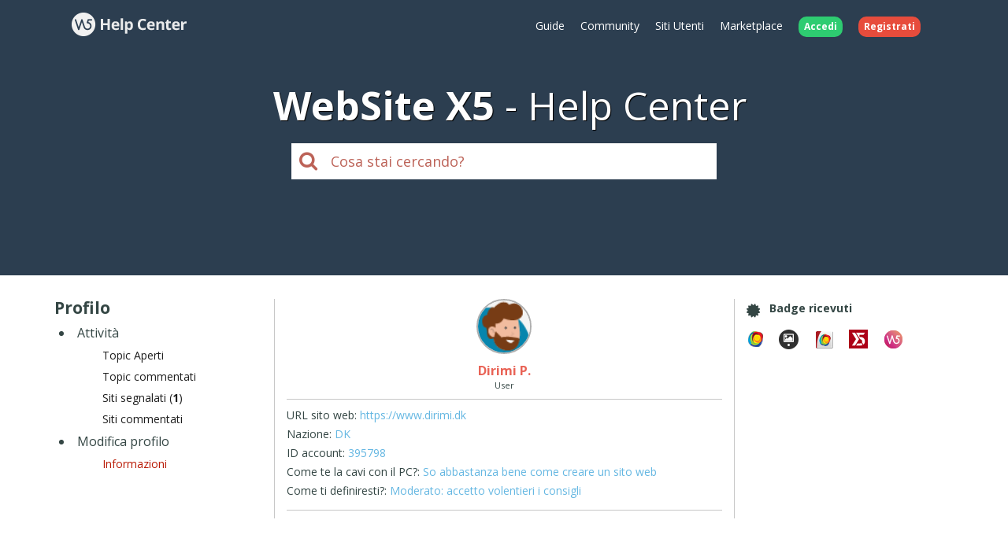

--- FILE ---
content_type: text/html; charset=UTF-8
request_url: https://helpcenter.websitex5.com/it/community/utenti/395798
body_size: 3897
content:
<!doctype html><html lang="it" ><head><meta http-equiv="Content-Security-Policy" content="upgrade-insecure-requests"><!-- Google Tag Manager --><script>(function(w,d,s,l,i){w[l]=w[l]||[];w[l].push({'gtm.start':
        new Date().getTime(),event:'gtm.js'});var f=d.getElementsByTagName(s)[0],
        j=d.createElement(s),dl=l!='dataLayer'?'&l='+l:'';j.async=true;j.src=
        'https://www.googletagmanager.com/gtm.js?id='+i+dl;f.parentNode.insertBefore(j,f);
        })(window,document,'script','dataLayer','GTM-7NH3');</script><!-- End Google Tag Manager --><meta charset="UTF-8"><!--[if IE]><meta http-equiv="X-UA-Compatible" content="IE=edge"><![endif]--><meta name="viewport" content="width=device-width, initial-scale=1, maximum-scale=1, user-scalable=no"><title>                                WebSite X5 Help Center
            </title><link rel="alternate" hreflang="it" href="https://helpcenter.websitex5.com/it/community/utenti/395798" /><link rel="alternate" hreflang="en" href="https://helpcenter.websitex5.com/en/community/users/395798" /><link rel="alternate" hreflang="es" href="https://helpcenter.websitex5.com/es/comunidad-usuarios/usuarios/395798" /><link rel="alternate" hreflang="de" href="https://helpcenter.websitex5.com/de/community/nutzer/395798" /><link rel="alternate" hreflang="fr" href="https://helpcenter.websitex5.com/fr/community/usagers/395798" /><link rel="alternate" hreflang="ru" href="https://helpcenter.websitex5.com/ru/soobshchestvo/polzovateli/395798" /><link rel="alternate" hreflang="pl" href="https://helpcenter.websitex5.com/pl/spolecznosc/uzytkownicy/395798" /><link rel="alternate" hreflang="pt" href="https://helpcenter.websitex5.com/pt/comunidade-usuarios/usuarios/395798" /><link rel="alternate" hreflang="x-default" href="https://helpcenter.websitex5.com/en/community/users/395798" /><link href="https://fonts.googleapis.com/css?family=Open+Sans:400,700,800" rel="stylesheet"><link href="https://helpcenter.websitex5.com/assets/css/boot.css?v=v3.100.0" rel="stylesheet"><link href="https://helpcenter.websitex5.com/assets/css/jquery-ui.min.css?v=v3.100.0" rel="stylesheet"><link href="https://helpcenter.websitex5.com/assets/css/ekko-lightbox.css?v=v3.100.0" rel="stylesheet"><script src="https://helpcenter.websitex5.com/assets/js/jquery.min.js"></script><script src="https://helpcenter.websitex5.com/assets/js/jquery-ui.min.js?v=v3.100.0"></script><script src="https://helpcenter.websitex5.com/assets/js/bootstrap.min.js?v=v3.100.0"></script><script src="https://helpcenter.websitex5.com/assets/js/main.min.js?v=v3.100.0"></script><script src="https://helpcenter.websitex5.com/assets/js/ekko-lightbox.min.js?v=v3.100.0"></script><script type="text/javascript">
                Icm.baseUrl        = 'https://helpcenter.websitex5.com/';
                Icm.section        = 'helpcenter';
                Icm.language       = 'it';
                Icm.loggedIn       = 0;
                Icm.routes         = [{"route_name":"login","uri":"en\/login","lang":"en"},{"route_name":"login","uri":"it\/login","lang":"it"},{"route_name":"login","uri":"es\/login","lang":"es"},{"route_name":"login","uri":"de\/anmelden","lang":"de"},{"route_name":"login","uri":"fr\/identifier","lang":"fr"},{"route_name":"login","uri":"ru\/login","lang":"ru"},{"route_name":"login","uri":"pl\/zaloguj-sie","lang":"pl"},{"route_name":"login","uri":"pt\/login","lang":"pt"},{"route_name":"logout","uri":"logout","lang":null},{"route_name":"avatar","uri":"profile\/(:num)\/avatar","lang":null},{"route_name":"search_one_params","uri":"en\/search\/([^\/]+)","lang":"en"},{"route_name":"search_one_params","uri":"it\/cerca\/([^\/]+)","lang":"it"},{"route_name":"search_one_params","uri":"es\/busqueda\/([^\/]+)","lang":"es"},{"route_name":"search_one_params","uri":"de\/suche\/([^\/]+)","lang":"de"},{"route_name":"search_one_params","uri":"fr\/rechercher\/([^\/]+)","lang":"fr"},{"route_name":"search_one_params","uri":"ru\/poisk\/([^\/]+)","lang":"ru"},{"route_name":"search_one_params","uri":"pl\/szukaj\/([^\/]+)","lang":"pl"},{"route_name":"search_one_params","uri":"pt\/pesquisar\/([^\/]+)","lang":"pt"},{"route_name":"search","uri":"en\/search","lang":"en"},{"route_name":"search","uri":"it\/cerca","lang":"it"},{"route_name":"search","uri":"es\/busqueda","lang":"es"},{"route_name":"search","uri":"de\/suche","lang":"de"},{"route_name":"search","uri":"fr\/rechercher","lang":"fr"},{"route_name":"search","uri":"ru\/poisk","lang":"ru"},{"route_name":"search","uri":"pl\/szukaj","lang":"pl"},{"route_name":"search","uri":"pt\/pesquisar","lang":"pt"}];
                Icm.imagesTypes    = ["image\/png","image\/jpg","image\/jpeg","image\/gif","image\/bmp"];
                Icm.maxImageKbSize = 2048;

                //
                $(document).ready(function () {
                    Icm.settings.base_url = 'https://helpcenter.websitex5.com/';
                    Icm.settings.user_is_logged = false;
                    Icm.Support.time.base = new Date(2026,0,1,15,2,36,0);
;
                    Icm.settings.asw_nm = 'asw_tk';
                    Icm.settings.asw_tk_n = 'HC_edde935_asw_ck';
                    Icm.settings.asw_tk = '4a058174205a33f25704f376c53f7470';
                    Icm.Support.post.image_init();
                });
            </script><script src="https://helpcenter.websitex5.com/assets/js/engine.min.js?v=v3.100.0"></script><script type="text/javascript" src="https://helpcenter.websitex5.com/script/l10n/it/support.js?v=v3.100.0"></script><script type="text/javascript" src="https://helpcenter.websitex5.com/script/l10n/it/api.js?v=v3.100.0"></script><script type="text/javascript" src="https://helpcenter.websitex5.com/script/l10n/it/errors.js?v=v3.100.0"></script><script type="text/javascript"></script></head><body class="it helpcenter"><!-- Google Tag Manager (noscript) --><noscript><iframe src="https://www.googletagmanager.com/ns.html?id=GTM-7NH3"
    height="0" width="0" style="display:none;visibility:hidden"></iframe></noscript><!-- End Google Tag Manager (noscript) --><header class="container-fluid"><div class="container"><nav class="navbar row icm-navbar"><div class="navbar-header"><button type="button" class="navbar-toggle collapsed" data-toggle="collapse" data-target="#top_menu"><span class="icon-bar"></span><span class="icon-bar"></span><span class="icon-bar"></span></button><a class="navbar-brand" href="https://helpcenter.websitex5.com/it"><img src="https://d33s48lcrmbkow.cloudfront.net/3.0/helpcenter_logo.png" alt="WebSite X5 Help Center"></a></div><div class="collapse navbar-collapse" id="top_menu"><ul class="nav navbar-nav navbar-right"><li><a href="https://guide.websitex5.com/" target="_blank">Guide</a></li><li><a href="https://helpcenter.websitex5.com/it/community">Community</a></li><li><a href="https://helpcenter.websitex5.com/it/galleria/highlight">Siti Utenti</a></li><li><a href="https://market.websitex5.com/it">Marketplace</a></li><li class="login"><a href="https://helpcenter.websitex5.com/it/login" onclick="return Icm.Modal.showLogin(this)"><span class="badge badge-success">Accedi</span></a></li><li class="register"><a href="https://helpcenter.websitex5.com/it/registrati"><span class="badge badge-danger">Registrati</span></a></li></ul></div><!-- /.navbar-collapse --></nav></div><div class="container"><h1><span class="websitex5">WebSite X5</span>Help Center</h1><form action="https://helpcenter.websitex5.com/it/searchpost" onSubmit="return Icm.search();" id="frmSearch" method="post" accept-charset="utf-8"><input type="hidden" name="asw_tk" value="4a058174205a33f25704f376c53f7470" /><div class="top-search col-xxs-10 col-xxs-push-1 col-sm-6 col-sm-push-3"><label onclick="$('#frmSearch').submit();" for="q"><i class="fa fa-search"></i></label><input class="form-control input-lg" id="q" type="text" name="q"  placeholder="Cosa stai cercando?"></div></form></div></header><section id="content" class="row center-block container layout_center profile"><div class="row-offcanvas row-offcanvas-left"><section class="left sidebar-offcanvas" id=""><div class="content"><h1>Profilo</h1><aside class="menu"><ul><li>Attivit&#224;</li><ul><li ><a href="https://helpcenter.websitex5.com/it/community/utenti/395798/post">
										Topic Aperti
															</a></li><li ><a href="https://helpcenter.websitex5.com/it/community/utenti/395798/post/commenti">
										Topic commentati
															</a></li><li ><a href="https://helpcenter.websitex5.com/it/community/utenti/395798/gallery">
										Siti segnalati
											(<b>1</b>)
															</a></li><li ><a href="https://helpcenter.websitex5.com/it/community/utenti/395798/gallery_commented">
										Siti commentati
															</a></li></ul><li>Modifica profilo</li><ul><li  class="active" ><a href="https://helpcenter.websitex5.com/it/community/utenti/395798">Informazioni</a></li></ul></ul></aside></div></section><section id="" class="main"><div><span type="button" class="canvas_toogle canvas_toogle_left" data-toggle="offcanvas" data-target="sidebarToggleCanvas">
            Profilo&nbsp;<i></i></span></div><div class="user_avatar"><img  class="avatar user" src="https://d2dik67y19hk1.cloudfront.net/default/male_p2.png?MTU4MDY0Njc1NQ==" alt="Dirimi P." title="Dirimi P."/><div class="name">Dirimi P.</div><div class="level">User</div></div><div class="user_info"><ul><li><label>URL sito web:</label>&nbsp;<a rel="nofollow" href="https://www.dirimi.dk" target="_blank">https://www.dirimi.dk</a></li><li><label>Nazione:</label>&nbsp;DK
            </li><li><label>ID account:</label>&nbsp;395798
            </li><li><label>Come te la cavi con il PC?:</label>&nbsp;So abbastanza bene come creare un sito web
            </li><li><label>Come ti definiresti?:</label>&nbsp;Moderato: accetto volentieri i consigli
            </li></ul></div></section><section class="right"><div class="content"><aside class="badges"><div class="settings_field"><div class="title"><i></i><span>Badge ricevuti</span></div><div class="content"><div class="user_info_line"><img class="badge badge_logo_evo9" src="https://d33s48lcrmbkow.cloudfront.net/1x1.png" alt="WebSite X5 Evolution 9" title="WebSite X5 Evolution 9"></div><div class="user_info_line"><img class="badge badge_gallery_1" src="https://d33s48lcrmbkow.cloudfront.net/1x1.png" alt="Ha pubblicato 1 sito in WebSite X5 Gallery" title="Ha pubblicato 1 sito in WebSite X5 Gallery"></div><div class="user_info_line"><img class="badge badge_logo_evo10" src="https://d33s48lcrmbkow.cloudfront.net/1x1.png" alt="WebSite X5 Evolution 10" title="WebSite X5 Evolution 10"></div><div class="user_info_line"><img class="badge badge_logo_evo13" src="https://d33s48lcrmbkow.cloudfront.net/1x1.png" alt="WebSite X5 Evolution 13" title="WebSite X5 Evolution 13"></div><div class="user_info_line"><img class="badge badge_up_evo_no_active" src="https://d33s48lcrmbkow.cloudfront.net/1x1.png" alt="Licenza scaduta" title="Licenza scaduta"></div></div></div></aside></div></section></div></section><footer><section class="top container-fluid"><div class="container"><div class="row"><nav><div><div class="title">HELP CENTER</div><ul class="fa-ul"><li><i class="fa-li fa fa-caret-right"></i><a href="https://guide.websitex5.com/" target="_blank">Guide</a></li><li><i class="fa-li fa fa-caret-right"></i><a href="https://helpcenter.websitex5.com/it/community">Community</a></li><li><i class="fa-li fa fa-caret-right"></i><a href="https://helpcenter.websitex5.com/it/galleria">Siti Utenti</a></li></ul></div></nav><nav><div><div class="title">MARKETPLACE</div><ul class="fa-ul"><li><i class="fa-li fa fa-caret-right"></i><a href="https://market.websitex5.com/it/template">Templates</a></li><li><i class="fa-li fa fa-caret-right"></i><a href="https://market.websitex5.com/it/oggetti">Oggetti</a></li><li><i class="fa-li fa fa-caret-right"></i><a href="https://market.websitex5.com/it/credits">Crediti</a></li><li><i class="fa-li fa fa-caret-right"></i><a onclick="return Icm.Modal.showLogin(this, {noModal: true});" href="https://market.websitex5.com/offers" ">Offerte</a></li></ul></div></nav><nav><div><div class="title">PROFILO</div><ul class="fa-ul"><li><i class="fa-li fa fa-caret-right"></i><a  onclick="return Icm.Modal.showLogin(this);" href="https://helpcenter.websitex5.com/profile/written" >I miei post</a></li><li><i class="fa-li fa fa-caret-right"></i><a  onclick="return Icm.Modal.showLogin(this);" href="https://helpcenter.websitex5.com/profile/licences" >Le mie Licenze</a></li><li><i class="fa-li fa fa-caret-right"></i><a  onclick="return Icm.Modal.showLogin(this);" href="https://helpcenter.websitex5.com/profile/downloads" >I miei Download</a></li><li><i class="fa-li fa fa-caret-right"></i><a  onclick="return Icm.Modal.showLogin(this);" href="https://helpcenter.websitex5.com/webhosting" >Spazio Web</a></li><li><i class="fa-li fa fa-caret-right"></i><a  onclick="return Icm.Modal.showLogin(this);" href="https://helpcenter.websitex5.com/profile/credits" >I miei Crediti</a></li></ul></div></nav><nav><div><div class="title">ALTRI SITI</div><ul class="fa-ul"><li><i class="fa-li fa fa-circle-thin"></i><a target="_blank" href="https://www.incomedia.eu">Incomedia</a></li><li><i class="fa-li fa fa-circle-thin"></i><a target="_blank" href="http://www.websitex5.com/">WebSite X5</a></li><li><i class="fa-li fa fa-circle-thin"></i><a target="_blank" href="http://www.webanimator.com/">WebAnimator</a></li></ul></div></nav></div></div></section><section class="bottom container-fluid"><div class="container"><div class="row"><div class="logo"><img src="https://d33s48lcrmbkow.cloudfront.net/3.0/logo_footer.png" alt="Incomedia" title="Incomedia"></div><div class="languages"><ul id="change_language"><li><a href="https://helpcenter.websitex5.com/en/community/users/395798"><img class="flags flags_en" src="https://d33s48lcrmbkow.cloudfront.net/1x1.png" /> English</a></li><li><a href="https://helpcenter.websitex5.com/es/comunidad-usuarios/usuarios/395798"><img class="flags flags_es" src="https://d33s48lcrmbkow.cloudfront.net/1x1.png" /> Espa&ntilde;ol</a></li><li><a href="https://helpcenter.websitex5.com/de/community/nutzer/395798"><img class="flags flags_de" src="https://d33s48lcrmbkow.cloudfront.net/1x1.png" /> Deutsch</a></li><li><a href="https://helpcenter.websitex5.com/fr/community/usagers/395798"><img class="flags flags_fr" src="https://d33s48lcrmbkow.cloudfront.net/1x1.png" /> Fran&ccedil;ais</a></li><li><a href="https://helpcenter.websitex5.com/ru/soobshchestvo/polzovateli/395798"><img class="flags flags_ru" src="https://d33s48lcrmbkow.cloudfront.net/1x1.png" /> Pусски&#1081;</a></li><li><a href="https://helpcenter.websitex5.com/pl/spolecznosc/uzytkownicy/395798"><img class="flags flags_pl" src="https://d33s48lcrmbkow.cloudfront.net/1x1.png" /> Polski</a></li><li><a href="https://helpcenter.websitex5.com/pt/comunidade-usuarios/usuarios/395798"><img class="flags flags_pt" src="https://d33s48lcrmbkow.cloudfront.net/1x1.png" /> Portugu&ecirc;s BR</a></li></ul><button onclick="Icm.Support.showLanguageSelection()" id="btn_change_language"><img class="flags flags_it" src="https://d33s48lcrmbkow.cloudfront.net/1x1.png" alt="Italiano"> Italiano
                                        <i class="language-selection-icon fa fa-caret-up"></i></button></div><div class="copy">Copyright &copy; 2026 <a href="http://www.incomedia.eu" rel="nofollow" target="_blank">Incomedia s.r.l.</a> Tutti i diritti sono riservati. P.IVA IT07514640015</div><nav>Termini di utilizzo WebSite X5: <a target="_blank" title="Termini di utilizzo WebSite X5 Help Center / Marketplace" rel="nofollow" href="http://www.incomedia.eu/terms_answers">Help Center / Marketplace</a>, <a target="_blank" title="Termini di utilizzo WebSite X5 Templates" rel="nofollow" href="http://www.incomedia.eu/terms_templates">Templates</a>, <a target="_blank" title="Termini di utilizzo WebSite X5 Objects" rel="nofollow" href="http://www.incomedia.eu/terms_objects">Objects</a> | <a target="_blank" title="Privacy Policy" rel="nofollow" href="http://www.incomedia.eu/privacy">Privacy Policy</a></nav><p>Questo sito contiene commenti, opinioni e materiali pubblicati da utenti a solo scopo informativo. Incomedia declina ogni responsabilit&#224; per atti, omissioni e comportamenti di terzi in relazione o relativi all&#39;utilizzo del sito. Tutti i messaggi e i termini d&#39;uso di questo sito sono soggetti alle Condizioni di utilizzo Incomedia.</p></div></div></section></footer><script type="text/javascript">
        //$(document).ready(function () {
        //    $(document).on('click', '[data-toggle="lightbox"]', function(event) {
        //        event.preventDefault();
        //        $(this).ekkoLightbox();
        //    });
        //});

        $('[data-toggle="lightbox"]').click(function(event) {
            event.preventDefault();
            $(this).ekkoLightbox();
        });
    </script><script type="text/javascript">
        Icm.Common.sidebarToggle();
    </script></body></html>

--- FILE ---
content_type: application/javascript
request_url: https://helpcenter.websitex5.com/script/l10n/it/support.js?v=v3.100.0
body_size: 50642
content:
Icm.setL10n('account_blocked', 'Account bloccato');
Icm.setL10n('account_pending', 'Account in attesa di approvazione');
Icm.setL10n('account_suspended', 'Account sospeso');
Icm.setL10n('action', 'Azioni');
Icm.setL10n('activated', 'Attivato');
Icm.setL10n('activity', 'Attività');
Icm.setL10n('add_image_from_local', 'Inserisci un immagine dal tuo pc');
Icm.setL10n('add_page', 'Aggiungi una pagina');
Icm.setL10n('add_to_cart', 'Aggiungi al carrello');
Icm.setL10n('agreement_disclaimer', 'Cliccando sul pulsante "%BUTTON_LABEL%" dichiari di aver preso visione dei %URL_AGREEMENT% e confermi l&#39;acquisto dei prodotti elencati.');
Icm.setL10n('agreement_error_title', 'Oops, qualcosa è andato storto!');
Icm.setL10n('all_categories', 'Tutte le Categorie');
Icm.setL10n('all_languages', 'Tutte le lingue');
Icm.setL10n('all_menus', 'Tutti i Modelli');
Icm.setL10n('answers_users', 'Utenti Help Center/Marketplace');
Icm.setL10n('approve_user', 'Approva l&#39;utente');
Icm.setL10n('badge_2', 'Moderatore');
Icm.setL10n('badge_3', 'Partner Incomedia');
Icm.setL10n('badge_4', 'Utente del mese');
Icm.setL10n('badge_5', 'WebSite X5 Evolution 9');
Icm.setL10n('badge_6', 'WebSite X5 Evolution 8');
Icm.setL10n('badge_7', 'Ha dato 10 risposte utili');
Icm.setL10n('badge_8', 'Ha dato 50 risposte utili');
Icm.setL10n('badge_9', 'Ha dato 100 risposte utili');
Icm.setL10n('badge_10', 'Ha dato 10 risposte corrette');
Icm.setL10n('badge_11', 'Ha dato 50 risposte corrette');
Icm.setL10n('badge_12', 'Ha dato 100 risposte corrette');
Icm.setL10n('badge_13', 'Ha condiviso 1 contenuto interessante');
Icm.setL10n('badge_14', 'Ha condiviso 5 contenuti interessanti');
Icm.setL10n('badge_15', 'Ha condiviso 10 contenuti interessanti');
Icm.setL10n('badge_16', 'Ha pubblicato 1 template');
Icm.setL10n('badge_17', 'Ha pubblicato 5 template');
Icm.setL10n('badge_18', 'Ha pubblicato 10 template');
Icm.setL10n('badge_19', 'Ha pubblicato 1 sito in WebSite X5 Gallery');
Icm.setL10n('badge_20', 'Ha pubblicato 5 siti in WebSite X5 Gallery');
Icm.setL10n('badge_21', 'Ha pubblicato 10 siti in WebSite X5 Gallery');
Icm.setL10n('badge_22', 'Ha pubblicato 1 apprezzamento');
Icm.setL10n('badge_23', 'Ha pubblicato 5 apprezzamenti');
Icm.setL10n('badge_24', 'Ha pubblicato 10 apprezzamenti');
Icm.setL10n('badge_25', 'WebSite X5 Evolution 10');
Icm.setL10n('badge_26', 'WebSite X5 Professional 10');
Icm.setL10n('badge_27', 'Official Template Designer');
Icm.setL10n('badge_28', 'WebSite X5 Evolution 11');
Icm.setL10n('badge_29', 'WebSite X5 Professional 11');
Icm.setL10n('badge_30', 'WebSite X5 Evolution 12');
Icm.setL10n('badge_31', 'WebSite X5 Professional 12');
Icm.setL10n('badge_32', 'Beta tester');
Icm.setL10n('badge_33', 'WebSite X5 Evolution 13');
Icm.setL10n('badge_34', 'WebSite X5 Professional 13');
Icm.setL10n('badge_35', 'WebSite X5 Evolution 14');
Icm.setL10n('badge_36', 'WebSite X5 Professional 14');
Icm.setL10n('badge_37', 'Licenza attiva');
Icm.setL10n('badge_38', 'Licenza attiva');
Icm.setL10n('badge_39', 'Licenza scaduta');
Icm.setL10n('badge_40', 'Licenza scaduta');
Icm.setL10n('best_choice', 'Più conveniente');
Icm.setL10n('best_user_monthly', 'Utenti del mese');
Icm.setL10n('best_user_monthly_tab', 'Premiati "Utenti del mese"');
Icm.setL10n('best_user_overall', 'Utenti più attivi');
Icm.setL10n('beta_preview_beta_no_licences', 'Uhm, sembra che tu non abbia nessuna licenza attiva... non puoi accedere alla BETA.<br/>Per accedere alla  BETA bisogna possedere almeno una licenza attiva di Evo o Pro.');
Icm.setL10n('beta_preview_licences_activable', 'Licenze che puoi iscrivere');
Icm.setL10n('beta_preview_licences_activated', 'Licenze abilititate');
Icm.setL10n('beta_preview_preview_download_last_version', 'Scarica l&#39;ultima versione');
Icm.setL10n('beta_preview_preview_period_active', 'Attualmente c&#39;è un periodo di Preview attivo!');
Icm.setL10n('beta_preview_preview_period_not_active', 'Attualmente non c&#39;è un periodo di Preview attivo!');
Icm.setL10n('block_user', 'Blocca l&#39;utente');
Icm.setL10n('box_new_topic_done_info_title', 'Assistenza Incomedia');
Icm.setL10n('box_new_topic_info_body', 'Con un po&#39; di gentilezza si ottiene tutto: <ul><li>non urlare scrivendo tutto in maiuscolo;</li><li>mantieni il giusto tono e cerca di essere paziente e costruttivo;</li><li> ringrazia gli utenti che hanno cercato di aiutarti.</li></ul>La qualità viene sempre premiata:<ul><li>dedica il tempo necessario a leggere con attenzione;</li><li>scrivi in modo chiaro per farti comprendere;</li><li>dai informazioni corrette.</li></ul>E, alla fine, vedrai crescere il tuo punteggio!');
Icm.setL10n('btn_activate', 'Abilita');
Icm.setL10n('btn_deactivate', 'Disabilita');
Icm.setL10n('btn_renew_licence', 'Rinnova la licenza');
Icm.setL10n('btn_upgrade', 'Aggiorna');
Icm.setL10n('buy', 'Compra');
Icm.setL10n('buy_credits', 'Acquista Crediti');
Icm.setL10n('buy_domain', 'Acquisto dominio');
Icm.setL10n('buy_hosting_package_agency', 'Acquista un Hosting Agency');
Icm.setL10n('buy_hosting_package_evo', 'Acquista un Hosting Evo');
Icm.setL10n('buy_hosting_package_pro', 'Acquista un Hosting Pro');
Icm.setL10n('buy_resource_for', 'Risorsa disponibile per la tua licenza:');
Icm.setL10n('cal_april', 'Aprile');
Icm.setL10n('cal_august', 'Agosto');
Icm.setL10n('cal_december', 'Dicembre');
Icm.setL10n('cal_february', 'Febbraio');
Icm.setL10n('cal_january', 'Gennaio');
Icm.setL10n('cal_july', 'Luglio');
Icm.setL10n('cal_june', 'Giugno');
Icm.setL10n('cal_march', 'Marzo');
Icm.setL10n('cal_may', 'Maggio');
Icm.setL10n('cal_november', 'Novembre');
Icm.setL10n('cal_october', 'Ottobre');
Icm.setL10n('cal_september', 'Settembre');
Icm.setL10n('cancel', 'Annulla');
Icm.setL10n('cannot_find_answers', 'Non trovi la tua risposta?');
Icm.setL10n('card', 'Info');
Icm.setL10n('categories', 'Categorie');
Icm.setL10n('category', 'Categoria');
Icm.setL10n('caution', 'ATTENZIONE');
Icm.setL10n('choose_answer', 'Seleziona una risposta');
Icm.setL10n('ch_origin_magazine', 'Riviste di settore');
Icm.setL10n('ch_origin_radio_tv', 'Spot TV o Radio');
Icm.setL10n('ch_origin_search_engine', 'Ricerca su Google o altri motori di ricerca');
Icm.setL10n('ch_origin_social_network', 'Social Network');
Icm.setL10n('ch_origin_store', 'Punti vendita specializzati o Grande Distribuzione');
Icm.setL10n('ch_origin_web_article', 'Articoli sul web');
Icm.setL10n('ch_origin_word_mounth', 'Passaparola');
Icm.setL10n('close', 'Chiudi');
Icm.setL10n('code_valid', 'I tuoi Crediti sono stati attivati! Ora sei pronto per fare shopping!');
Icm.setL10n('community', 'Community');
Icm.setL10n('community_desc', 'Cerca tra le discussioni già avviate o scrivi la tua domanda e leggi le risposte fornite dalla community e dal Supporto Incomedia.');
Icm.setL10n('compatibility', 'Compatibilità');
Icm.setL10n('confirm', 'Conferma');
Icm.setL10n('confirm_generic', 'Confermi l&#39;azione?');
Icm.setL10n('create', 'Crea');
Icm.setL10n('created_at', 'Creato il');
Icm.setL10n('credit', 'Credito');
Icm.setL10n('credits', 'Crediti');
Icm.setL10n('credits_abbr', 'Cr');
Icm.setL10n('credits_add', 'Attiva');
Icm.setL10n('credits_add_licence', 'Attiva un pacchetto di Crediti');
Icm.setL10n('credits_add_licence_text', 'Inserisci qui il codice ricevuto via e-mail');
Icm.setL10n('credits_balance', 'Crediti:');
Icm.setL10n('credits_balance_description', 'Hai a disposizione: %CREDIT_BALANCE%');
Icm.setL10n('credits_balance_title', 'Saldo');
Icm.setL10n('Credits_FAQ01', 'Che cosa sono i Crediti?');
Icm.setL10n('Credits_FAQ01_01', 'I Crediti sono la moneta virtuale corrente su Marketplace. Mentre lavorerai con WebSite X5, grazie ai Crediti potrai scaricare nuovi Modelli Grafici e nuovi Oggetti Opzionali senza uscire dal programma: tutte le risorse acquistate saranno immediatamente disponibili per tutti i tuoi Progetti.');
Icm.setL10n('Credits_FAQ02', 'Dove si acquistano i Crediti?');
Icm.setL10n('Credits_FAQ02_01', 'Puoi acquistare dei pacchetti di Crediti direttamente su Marketplace. Più è alto il numero dei Crediti inclusi in un pacchetto, più risparmi.');
Icm.setL10n('Credits_FAQ02_02', 'Per acquistare un pacchetto di Crediti devi disporre di un account valido su Marketplace, effettuare il login e accedere alla pagina <i>%s</i>.');
Icm.setL10n('Credits_FAQ03', 'Come si attivano i Crediti?');
Icm.setL10n('Credits_FAQ03_01', 'Per poter essere utilizzati i Crediti devono essere attivati.');
Icm.setL10n('Credits_FAQ03_02', 'Il procedimento è molto semplice: nell’email che riceverai dopo aver effettuato l’acquisto di un pacchetto di Crediti, troverai un Codice di Licenza. Copia questo codice, accedi ad Marketplace, fai il login e apri la pagina <i>%s</i>: incolla il codice ricevuto nella sezione <i>%s</i>.');
Icm.setL10n('Credits_FAQ03_03', 'Il pacchetto attivato verrà visualizzato nella tabella che riepiloga lo stato dei tuoi Crediti. A questo punto  potrai incominciare ad utilizzare i Crediti per scaricare le risorse che ti interessano.');
Icm.setL10n('Credits_FAQ04', 'Come si effettua un acquisto utilizzando i Crediti?');
Icm.setL10n('Credits_FAQ04b', 'Dove trovo le risorse acquistate con i Crediti?');
Icm.setL10n('Credits_FAQ04b_01', 'Utilizzando i Crediti, puoi effettuare l’acquisto di nuove risorse attraverso le pagine di Marketplace o direttamente in WebSite X5. Portato a termine l’acquisto, la nuova risorsa sarà immediatamente disponibile e potrà essere subito impiegata nei progetti in corso. ');
Icm.setL10n('Credits_FAQ04b_02', 'Se hai effettuato l’acquisto dal Marketplace, apri WebSite X5 e accedi all’elenco dei Modelli Predefiniti o alla lista degli Oggetti Opzionali (nella finestra Gestione degli Oggetti): tutte le risorse acquistate sono raggruppate nella categoria “Acquistati”. Se necessario, forza l’aggiornamento della lista delle risorse cliccando sul pulsante  Aggiorna %s.');
Icm.setL10n('Credits_FAQ04_01', 'Grazie all’impiego dei Crediti, il processo di acquisto è semplice, veloce e può essere portato a termine senza uscire da WebSite X5.');
Icm.setL10n('Credits_FAQ04_02', 'Mentre lavori in WebSite X5, dunque, seleziona il Modello Grafico o l&#39;Oggetto Opzionale che intendi acquistare e clicca sul pulsante di acquisto che trovi sotto l&#39;anteprima. Ti verrà richiesto di inserire l&#39;email e la password che utilizzi per fare il login su Help Center/Marketplace: se disponi di un numero di Crediti sufficiente, ti verranno scalati dal tuo saldo e verrà avviato immediatamente lo scaricamento della risorsa scelta.');
Icm.setL10n('Credits_FAQ04_03', 'Ti ricordiamo che i Modelli Grafici a pagamento sono inseriti nell&#39;elenco mostrato nella finestra Scelta del Template proposta alla creazione di un nuovo progetto. La lista completa di tutti gli Oggetti Opzionali disponibili, fra cui trovi anche quelli acquistabili, è proposta invece nella finestra Gestione degli Oggetti che si può richiamare cliccando sul pulsante <i>Gestisci</i> presente sia al Passo 2 - Contenuto del Modello che al Passo 4 – Creazione della Pagina.');
Icm.setL10n('Credits_FAQ05', 'Come si può monitorare il saldo dei crediti disponibili?');
Icm.setL10n('Credits_FAQ05_01', 'Tutti gli strumenti di acquisto, attivazione e gestione dei Crediti sono disponibili nella pagina <i>%s</i> a cui puoi accedere dopo aver fatto il login su Help Center/Marketplace.');
Icm.setL10n('Credits_FAQ05_02', 'In questa pagina, oltre al saldo dei Crediti attivi che puoi ancora utilizzare, troverai anche le tabelle riepilogative dei pacchetti che hai attivato e degli ordini che hai effettuato, oltre che le offerte disponibili per l&#39;acquisto di ulteriori Crediti.');
Icm.setL10n('Credits_FAQ06', 'I Crediti hanno una scadenza?');
Icm.setL10n('Credits_FAQ06_01', 'Si, i Crediti hanno una validità di 365 giorni dalla data di acquisto. Se acquisti più pacchetti, i Crediti verranno automaticamente consumati partendo da quelli che scadono per primi. Nella tabella con il riepilogo dei tuoi Crediti, trovi chiaramente riportata sia la data di attivazione che quella di scadenza dei tuoi pacchetti, così potrai tenere tutto sotto controllo.');
Icm.setL10n('Credits_FAQ07', 'È possibile chiedere il rimborso per i Crediti non utilizzati?');
Icm.setL10n('Credits_FAQ07_01', 'I pacchetti di Crediti non possono essere rimborsati anche se solo parzialmente utilizzati. In pratica se hai acquistato un pacchetto di cui non hai utilizzato alcun Credito, puoi richiederne il rimborso completo entro 30 giorni dalla data di acquisto. Nel caso, invece, tu abbia già utilizzato parte dei Crediti, non sarà possibile accettare un&#39;eventuale richiesta di rimborso.');
Icm.setL10n('credits_fixed_discount', 'Risparmia %FIXED_VALUE%');
Icm.setL10n('credits_most_popular', 'Più scelto');
Icm.setL10n('credits_name', 'Incomedia Crediti');
Icm.setL10n('credits_orders', 'Dettaglio Crediti spesi');
Icm.setL10n('credits_orders_link', 'Puoi visualizzare l&#39;elenco dei tuoi ordini alla pagina %s.');
Icm.setL10n('credits_orders_list_int_amount', 'Importo');
Icm.setL10n('credits_orders_list_int_code', 'Codice ordine');
Icm.setL10n('credits_orders_list_int_created_at', 'Data');
Icm.setL10n('credits_orders_list_int_name', 'Nome');
Icm.setL10n('credits_orders_list_int_state', 'Stato');
Icm.setL10n('credits_orders_list_int_type', 'Tipo');
Icm.setL10n('credits_page_link', 'Vai alla pagina %s per avere tutte le informazioni su cosa sono i Crediti e come acquistarli.');
Icm.setL10n('credits_page_prelaunch_body_1', 'Stiamo per introdurre un nuovo sistema che ti consentirà di disporre di Crediti da utilizzare quando lavori in WebSite X5 per acquistare nuovi Modelli Grafici e nuovi Oggetti Opzionali.');
Icm.setL10n('credits_page_prelaunch_body_2', 'I Crediti, dunque, sono una moneta virtuale che potrai utilizzare tramite un meccanismo molto semplice:');
Icm.setL10n('credits_page_prelaunch_body_2_1', 'Una volta acquistato un pacchetto di Crediti, questi verranno associati al tuo profilo.');
Icm.setL10n('credits_page_prelaunch_body_2_2', 'Lavorando in WebSite X5, nelle liste dei Modelli Grafici e degli Oggetti Opzionali ti verranno proposti, oltre a tutti quelli inclusi gratuitamente, dei Modelli e degli Oggetti a pagamento.');
Icm.setL10n('credits_page_prelaunch_body_2_3', 'Per poterli utilizzare nei tuoi Progetti, dovrai acquistarli utilizzando i Crediti già in tuo possesso.');
Icm.setL10n('credits_page_prelaunch_body_3', 'Grazie ai Crediti, puoi sbloccare nuovi Modelli ed Oggetti senza uscire da WebSite X5 e questi saranno immediatamente disponibili per tutti i tuoi prossimi progetti.');
Icm.setL10n('credits_page_prelaunch_body_4', 'Ricorda: attualmente i Crediti <b>non sono ancora attivi!</b>');
Icm.setL10n('credits_page_prelaunch_body_5', 'Non appena il sistema sarà attivo, sarà nostra cura informati tramite newsletter: da quel momento potrai acquistare e gestire i Crediti attraverso questa pagina del tuo profilo.');
Icm.setL10n('credits_page_title', 'I miei Crediti');
Icm.setL10n('credits_perc_discount', 'Risparmia %PERC_VALUE%%');
Icm.setL10n('credits_profile_description', 'Visualizza il saldo Crediti e tieni traccia di ordini e pagamenti effettuati sul Marketplace.');
Icm.setL10n('credits_profile_title', 'I miei crediti');
Icm.setL10n('credits_refund', 'Rimborsa');
Icm.setL10n('credits_refund_description', 'Motivazione:');
Icm.setL10n('credits_refund_done', 'Rimborso avvenuto correttamente.');
Icm.setL10n('credits_sets', 'Pacchetti crediti');
Icm.setL10n('credits_set_amount_left_expire_at', 'scadranno il');
Icm.setL10n('credits_set_list_int_amount', 'Usato/Totale');
Icm.setL10n('credits_set_list_int_code', 'Codice pacchetto');
Icm.setL10n('credits_set_list_int_created_at', 'Attivato il');
Icm.setL10n('credits_set_list_int_expire_at', 'Scade il');
Icm.setL10n('credits_set_list_int_state', 'Stato');
Icm.setL10n('credits_set_list_title', 'Dettaglio Crediti acquistati');
Icm.setL10n('credits_set_state_active', 'Attivo');
Icm.setL10n('credits_set_state_consumed', 'Consumato');
Icm.setL10n('credits_set_state_disabled', 'Disabilitato');
Icm.setL10n('credits_set_state_expired', 'Scaduto');
Icm.setL10n('credits_set_state_refunded', 'Annullato');
Icm.setL10n('credits_set_to_buy', 'Acquisto nuovi crediti');
Icm.setL10n('credits_set_to_buy_int', 'Per acquistare nuove risorse in WebSite X5 hai bisogno di Crediti. Scegli uno dei Pacchetti che abbiamo preparato per te.');
Icm.setL10n('credits_to_start', 'Per iniziare');
Icm.setL10n('credits_warning', 'I Crediti possono essere utilizzati con WebSite X5 dalla versione 11. Se possiedi una licenza di una versione precedente e desideri aggiornarla, consulta la pagina <a href="%s">Offerte per te</a>.');
Icm.setL10n('current_version', 'Versione corrente');
Icm.setL10n('dashboard_post_order_text', 'Visualizza i post ordinati per');
Icm.setL10n('date_format', 'd/m/Y H:i:s');
Icm.setL10n('date_format_onlydate', 'd/m/Y');
Icm.setL10n('date_format_onlydate_js', 'dd/mm/yy');
Icm.setL10n('discount', 'SCONTO');
Icm.setL10n('discover', 'Scopri');
Icm.setL10n('discover_wsx5', 'Scopri come usare WebSite X5');
Icm.setL10n('discussions', 'Discussioni');
Icm.setL10n('domain_activation_requested', 'Il dominio richiesto è in attesa di attivazione');
Icm.setL10n('domain_registration_added_info', 'Aggiungiamo costantemente nuovi domini. Se sei in cerca di qualche estensione particolare, %GET_IN_TOUCH%.');
Icm.setL10n('domain_registration_added_info_link', 'contattaci');
Icm.setL10n('domain_registration_already_taken', '%DOMAIN% è assegnato');
Icm.setL10n('domain_registration_already_taken_description', 'Se sei il proprietario di questo dominio, trasferiscilo affinché possa essere gestito e ospitato da Incomedia.');
Icm.setL10n('domain_registration_already_taken_link', 'Maggiori informazioni.');
Icm.setL10n('domain_registration_already_taken_title', 'Il dominio %DOMAIN% è già assegnato');
Icm.setL10n('domain_registration_alternatives', 'Possibili alternative');
Icm.setL10n('domain_registration_authcode_placeholder', 'Auth-Code, Auth-Info, EPP');
Icm.setL10n('domain_registration_data_head', 'Dati intestatario del dominio');
Icm.setL10n('domain_registration_domain_available_subtitle', 'Procedi con la compilazione dei tuoi dati per completare la registrazione.');
Icm.setL10n('domain_registration_domain_available_title', 'Il dominio %DOMAIN% è disponibile');
Icm.setL10n('domain_registration_go_to_pay', 'Vai al pagamento');
Icm.setL10n('domain_registration_head', 'Trova il tuo dominio');
Icm.setL10n('domain_registration_next', 'Prosegui');
Icm.setL10n('domain_registration_not_valid_description', 'Il dominio non è valido o l&#39;estensione non è disponibile.<br>Effettua una nuova ricerca.');
Icm.setL10n('domain_registration_not_valid_title', 'Il dominio %DOMAIN% non è disponibile');
Icm.setL10n('domain_registration_owner_entity_type_1', 'Persona fisica');
Icm.setL10n('domain_registration_owner_entity_type_2', 'Società');
Icm.setL10n('domain_registration_owner_entity_type_3', 'Professionista');
Icm.setL10n('domain_registration_owner_entity_type_4', 'No profit');
Icm.setL10n('domain_registration_owner_entity_type_5', 'Enti pubblici');
Icm.setL10n('domain_registration_owner_entity_type_6', 'Altri soggetti (solo IT)');
Icm.setL10n('domain_registration_owner_entity_type_7', 'Soggetto straniero (solo EU)');
Icm.setL10n('domain_registration_owner_info_agency', 'Azienda - Ente statale - Professionista - Associazione');
Icm.setL10n('domain_registration_owner_info_confirm_text', 'Dichiaro di aver letto e di accettare le <a href="%LINK%">condizioni di utilizzo</a>');
Icm.setL10n('domain_registration_owner_info_country_option', '- Scegli una nazione -');
Icm.setL10n('domain_registration_owner_info_district_option', '- Scegli una provincia -');
Icm.setL10n('domain_registration_owner_info_entity_type', 'Tipologia');
Icm.setL10n('domain_registration_owner_info_fiscal_code', 'Codice Fiscale / Partita IVA');
Icm.setL10n('domain_registration_owner_info_org_name', 'Nome organizzazione');
Icm.setL10n('domain_registration_owner_info_private', 'Utente privato');
Icm.setL10n('domain_registration_owner_info_private_title', 'Dati intestatario dominio (registrante)');
Icm.setL10n('domain_registration_owner_info_user_address', 'Indirizzo');
Icm.setL10n('domain_registration_owner_info_user_cap', 'CAP');
Icm.setL10n('domain_registration_owner_info_user_city', 'Città');
Icm.setL10n('domain_registration_owner_info_user_country', 'Nazione');
Icm.setL10n('domain_registration_owner_info_user_email', 'E-mail');
Icm.setL10n('domain_registration_owner_info_user_name', 'Nome');
Icm.setL10n('domain_registration_owner_info_user_prov', 'Provincia');
Icm.setL10n('domain_registration_owner_info_user_state', 'Stato');
Icm.setL10n('domain_registration_owner_info_user_surname', 'Cognome');
Icm.setL10n('domain_registration_owner_info_user_tel', 'Telefono');
Icm.setL10n('domain_registration_owner_info_vat', 'Partita IVA');
Icm.setL10n('domain_registration_previous', 'Precedente');
Icm.setL10n('domain_registration_results', 'Risultati della ricerca');
Icm.setL10n('domain_registration_search', 'Cerca');
Icm.setL10n('domain_registration_skip_registration', 'Se vuoi attivare il tuo spazio web senza collegare un dominio personalizzato, <a href="%LINK%">%SKIP_TEXT%</a>');
Icm.setL10n('domain_registration_skip_registration_text', 'salta questo passaggio');
Icm.setL10n('domain_registration_subtitle', 'Puoi verificare la disponibilità di un nuovo dominio oppure indicare un dominio che hai già registrato presso un altro provider:');
Icm.setL10n('domain_registration_title', 'Inserisci il nome di dominio che vuoi registrare');
Icm.setL10n('domain_registration_transfer_1', 'Per trasferire il dominio sono necessari questi requisiti:');
Icm.setL10n('domain_registration_transfer_1a', 'Il dominio deve essere già registrato presso un altro Registrar.');
Icm.setL10n('domain_registration_transfer_1b', 'Il dominio deve avere più di 60 giorni e deve essere attivo durante l&#39;intero processo di trasferimento.');
Icm.setL10n('domain_registration_transfer_1c', 'L&#39;indirizzo email del proprietario deve essere valido.');
Icm.setL10n('domain_registration_transfer_2', 'Ho verificato le condizioni e voglio trasferire il dominio');
Icm.setL10n('domain_registration_transfer_2a', 'Inserisci il codice di autorizzazione al trasferimento');
Icm.setL10n('domain_registration_transfer_auth code', 'Codice di autorizzazione');
Icm.setL10n('domain_registration_transfer_auth code_info', 'Il codice di autorizzazione (o Auth Code) è una password alfanumerica composta da 6 a 16 cifre. Devi richiederla al Provider presso il quale hai registrato il dominio. Serve per provare che sei il titolare del dominio e che, quindi, puoi disporne il trasferimento.');
Icm.setL10n('domain_registration_transfer_confirm', 'Confermo di essere il proprietario del dominio. In caso contrario il dominio non sarà utilizzabile ma continuerà a essere fatturato da Incomedia.');
Icm.setL10n('domain_registration_transfer_head', 'Trasferisci il tuo dominio');
Icm.setL10n('download', 'scarica');
Icm.setL10n('edit_topic', 'Modifica il topic');
Icm.setL10n('email_emailassociate_licences_content_html', 'Di seguito l&#39;elenco delle tue licenze:%s Per associare le tue licenze, fai clic sul seguente link:<br> <a href="%s">%s</a><br>');
Icm.setL10n('email_emailassociate_licences_content_txt', 'Di seguito l&#39;elenco delle tue licenze:%s Per associare le tue licenze, fai clic sul seguente link:\n %s \n');
Icm.setL10n('email_emailassociate_licences_subject', 'Associa al tuo profilo di Help Center/Marketplace tutte le tue licenze');
Icm.setL10n('email_emailvalidation_content_html', 'Per completare la tua registrazione, fai clic sul seguente link: <a href="%s">%s</a>');
Icm.setL10n('email_emailvalidation_content_txt', 'Per completare la tua registrazione, fai clic sul seguente link: %s');
Icm.setL10n('email_emailvalidation_subject', 'Verifica il tuo indirizzo e-mail');
Icm.setL10n('email_foo_html', '<br>Cordiali Saluti, Incomedia Staff.<br>www.websitex5.com<br>www.incomedia.eu<br>helpcenter.websitex5.com');
Icm.setL10n('email_foo_txt', '\nCordiali Saluti, Incomedia Staff.\nwww.websitex5.com\nwww.incomedia.eu\nhelpcenter.websitex5.com');
Icm.setL10n('email_head_html', '***********************************************************************************<br>ATTENZIONE: Questa è una e-mail automatica. Non rispondere.<br>***********************************************************************************<br><br>');
Icm.setL10n('email_head_txt', '***********************************************************************************\nATTENZIONE: Questa è una e-mail automatica. Non rispondere.\n***********************************************************************************\n\n');
Icm.setL10n('email_makepublic_content_html', 'Vorremmo impostare il tuo post come Pubblico su <a href="%s">%s</a><br><br>Se sei d&#39;accordo, segui questo link: <a href="%s">%s</a>');
Icm.setL10n('email_makepublic_content_txt', 'Vorremmo impostare come Pubblico il tuo post su %s<br><br>, poiché potrebbe essere di interesse generale. Se sei d&#39;accordo, segui questo link: %s');
Icm.setL10n('email_makepublic_subject', 'Vorremmo impostare il tuo post come Pubblico!');
Icm.setL10n('email_passwordreset_1', 'Una richiesta di reset della password è stata effettuata.');
Icm.setL10n('email_passwordreset_2', 'L&#39;indirizzo e-mail con il quale sei registrato è: %s');
Icm.setL10n('email_passwordreset_3', 'Per completare il reset della password apri il seguente link:');
Icm.setL10n('email_passwordreset_content_html', 'Una richiesta di reset della password è stata effettuata.<br><br>L&#39;indirizzo e-mail con il quale sei registrato è: %s.<br><br>Per completare il reset della password clicca sul seguente link: <a href="%s">%s</a><br><br>');
Icm.setL10n('email_passwordreset_content_txt', 'Una richiesta di reset della password è stata effettuata.\n\nL&#39;indirizzo e-mail con il quale sei registrato è: %s.\n\nPer completare il reset della password apri il seguente link: %s\n\n');
Icm.setL10n('email_passwordreset_subject', 'Richiesta Reset Password Help Center/Marketplace');
Icm.setL10n('email_sent', 'Controlla la tua casella di posta. Ti abbiamo inviato un&#39;e-mail.');
Icm.setL10n('emulating', 'stai emulando');
Icm.setL10n('enter', 'Entra');
Icm.setL10n('error_field', 'Campo errato');
Icm.setL10n('error_image_too_heavy', 'Immagine troppo pesante (%SIZE% Kb). Dimensione massima %MAX_SIZE% Kb');
Icm.setL10n('error_image_type_not_valid', 'Tipo di immagine non supportato');
Icm.setL10n('expiring', 'In scadenza');
Icm.setL10n('extend_now', 'Rinnova ora!');
Icm.setL10n('filterbox_title', 'Filtri');
Icm.setL10n('find_out_more', 'Scopri di più');
Icm.setL10n('followbox_followers', 'È seguito da');
Icm.setL10n('followbox_following', 'Segue');
Icm.setL10n('footer_policy', 'Questo sito contiene commenti, opinioni e materiali pubblicati da utenti a solo scopo informativo. Incomedia declina ogni responsabilità per atti, omissioni e comportamenti di terzi in relazione o relativi all&#39;utilizzo del sito. Tutti i messaggi e i termini d&#39;uso di questo sito sono soggetti alle Condizioni di utilizzo Incomedia.');
Icm.setL10n('footer_policy_link', 'Privacy Policy');
Icm.setL10n('footer_reserved_rights', 'Tutti i diritti sono riservati');
Icm.setL10n('footer_terms_link', 'Termini di utilizzo');
Icm.setL10n('form_validation_invalid_email', 'E-mail non valida');
Icm.setL10n('for_sale', 'In vendita');
Icm.setL10n('from', 'da');
Icm.setL10n('full_template', 'WebSite X5 Template');
Icm.setL10n('galleries_commented', 'Siti commentati');
Icm.setL10n('gallery_add_seodescription', 'Utilizza uno sticker o un link testuale nell&#39;Homepage del tuo sito per comunicare agli utenti di aver pubblicato il tuo sito nella WebSite X5 Gallery. L&#39;inserimento dello sticker consente di invitare gli utenti a votare il tuo sito sulla WebSite X5 gallery.');
Icm.setL10n('gallery_add_seokeys', 'WebSite X5 gallery, siti realizzati con WebSite X5, esempi siti web, creare siti web, template siti web, incomedia website, incomedia');
Icm.setL10n('gallery_add_seotitle', 'Segnalazioni della pubblicazione di siti realizzati con WebSite X5 nella WebSite X5 Gallery');
Icm.setL10n('gallery_category_1', 'Abbigliamento e Accessori');
Icm.setL10n('gallery_category_1_level2', 'Abbigliamento; Accessori moda; Biancheria; Calzature; Filati; Pelletteria; Tessuti');
Icm.setL10n('gallery_category_2', 'Alimentazione, agricoltura e allevamento');
Icm.setL10n('gallery_category_2_level2', 'Agricoltura, orticoltura e floricoltura; Impianti, attrezzature e servizi per agricoltura e industria alimentare; Prodotti alimentari');
Icm.setL10n('gallery_category_3', 'Animali domestici');
Icm.setL10n('gallery_category_3_level2', 'Addestramento; Allevamento; Toeletta; Vendita');
Icm.setL10n('gallery_category_4', 'Arredamento');
Icm.setL10n('gallery_category_4_level2', 'Mobili; Complementi; Idrosanitari; Tende e tappeti');
Icm.setL10n('gallery_category_5', 'Artigianato');
Icm.setL10n('gallery_category_5_level2', 'Ceramiche; Cuoio; Ferro battuto; Metallo; Mobili; Mosaici; Quadri; Sculture; Stampe; Vetrerie');
Icm.setL10n('gallery_category_6', 'Associazioni e organismi di interesse pubblico');
Icm.setL10n('gallery_category_6_level2', 'Artistiche; Ordini; Partiti; Politiche; Sindacali; Sportive; Volontariato');
Icm.setL10n('gallery_category_7', 'Automobili e trasporti');
Icm.setL10n('gallery_category_7_level2', 'Produzione, vendita, noleggio e riparazione di mezzi di trasporto, accessori e ricambi; Servizi, sistemi e articoli di imballaggio  e confezionamento; Trasporto pubblico e privato');
Icm.setL10n('gallery_category_8', 'Carta, Stampa e Chimica');
Icm.setL10n('gallery_category_8_level2', 'Carta, cartone e prodotti primari; Colori, vernici e smalti; Materie plastiche; Petroli, gas e combustibili');
Icm.setL10n('gallery_category_9', 'Chiese ed associazioni religiose');
Icm.setL10n('gallery_category_9_level2', 'Associazioni; Chiese; Organizzazioni');
Icm.setL10n('gallery_category_10', 'Cultura, arte, editoria e spettacolo');
Icm.setL10n('gallery_category_10_level2', 'Arte; Cinema, Radio e Televisione; Editoria; Servizi culturali e per lo spettacolo (Agenzie, Associazioni, Biblioteche, Cinema, Complessi artistici e musicali, Eventi, Gallerie, Musei, Teatri)');
Icm.setL10n('gallery_category_11', 'Ecologia e termotecnica');
Icm.setL10n('gallery_category_11_level2', 'Climatizzazione; Riscaldamento; Smaltimento rifiuti; Termotecnica');
Icm.setL10n('gallery_category_12', 'Edilizia e lavori pubblici');
Icm.setL10n('gallery_category_12_level2', 'Forniture; Imprese di costruzioni; Macchinari e impianti; Materiali edili; Servizi e Studi (Agenzie immobiliari, Architetti, Carpentieri, Decoratori, Elettricisti, Geometri, Idraulici, Ingegneri)');
Icm.setL10n('gallery_category_13', 'Elettronica ed Elettrotecnica');
Icm.setL10n('gallery_category_13_level2', 'Elettrodomestici; Elettronica industriale, professionale e di consumo; Elettrotecnica industriale, professionale e di consumo; Materiali e componenti');
Icm.setL10n('gallery_category_14', 'Enti pubblici e comunità');
Icm.setL10n('gallery_category_14_level2', 'Pubblica amministrazione (Comuni, Protezione civile, Vigili del fuoco); Servizi sociali');
Icm.setL10n('gallery_category_15', 'Estetica e Benessere');
Icm.setL10n('gallery_category_15_level2', 'Centri di estetica, cosmesi, benessere e servizi (Centri benessere, Parrucchieri, Tatuaggi); Prodotti cosmetici e da toeletta');
Icm.setL10n('gallery_category_16', 'Finanza, credito, assicurazioni');
Icm.setL10n('gallery_category_16_level2', 'Agenzie d&#39;affari e servizi commerciali; Servizi assicurativi; Banche e servizi finanziari');
Icm.setL10n('gallery_category_17', 'Hobby e tempo libero');
Icm.setL10n('gallery_category_17_level2', 'Bricolage; Collezionismo; Filatelia; Fotografia; Modellismo; Musica');
Icm.setL10n('gallery_category_18', 'Informatica e telecomunicazioni');
Icm.setL10n('gallery_category_18_level2', 'Forniture e prodotti informatici; Consulenza, servizi, Software; Telecomunicazioni e telefonia');
Icm.setL10n('gallery_category_19', 'Medicina');
Icm.setL10n('gallery_category_19_level2', 'Dentisti, Medici, Specialisti; Medicinali e prodotti parafarmaceutici; Ospedali e servizi sanitari (Case di cura, Case di riposo, Cliniche, Ospedali, Psicologia, Terme)');
Icm.setL10n('gallery_category_20', 'Meccanica');
Icm.setL10n('gallery_category_20_level2', 'Attrezzature e lavorazioni meccaniche; Lavorazioni metalli, stampaggio e saldatura; Macchine utensili e impianti; Utensili meccanici e materiali');
Icm.setL10n('gallery_category_21', 'Professionisti - studi e consulenze');
Icm.setL10n('gallery_category_21_level2', 'Amministrative, commerciali e aziendali (Commercialisti, Ragionieri); Legali e notarili (Avvocati, Notai);  Tecniche e industriali (Architetti, Geometri, Ingegneri, Periti)');
Icm.setL10n('gallery_category_22', 'Pubblicità e servizi');
Icm.setL10n('gallery_category_22_level2', 'Agenzie; Concessionari; Consulenza; Servizi; Studi e Professionisti per Pubblicità; Marketing; Comunicazione (Editoria multimediale, Web Agency)');
Icm.setL10n('gallery_category_23', 'Ristoranti, locali e ritrovi');
Icm.setL10n('gallery_category_23_level2', 'Ristoranti; Pizzerie; Bar; Gastronomie; Locali');
Icm.setL10n('gallery_category_24', 'Siti personali');
Icm.setL10n('gallery_category_24_level2', 'Sito personale; Blog; Curriculum Vitae; Portfolio');
Icm.setL10n('gallery_category_25', 'Sport');
Icm.setL10n('gallery_category_25_level2', 'Associazioni sportive; Attrezzature; Eventi; Impianti; Palestre; Squadre; Scuole');
Icm.setL10n('gallery_category_26', 'Scuole e servizi scolastici');
Icm.setL10n('gallery_category_26_level2', 'Accademie; Autoscuole; Collegi; Nidi d&#39;infanzia; Scuole; Università; Istituti');
Icm.setL10n('gallery_category_27', 'Turismo');
Icm.setL10n('gallery_category_27_level2', 'Agenzie ed enti turistici; Alberghi e strutture (Hotel, Agriturismo, Bed & Breakfast, Campeggi, Colonie, Ostelli, Rifugi); Servizi al turismo');
Icm.setL10n('gallery_category_28', 'Varie');
Icm.setL10n('gallery_category_29', 'Web Agency');
Icm.setL10n('gallery_category_29_level2', 'Web Agency; Studi di grafica; Agenzie di comunicazione; Agenzie di pubblicità');
Icm.setL10n('gallery_desc', 'Segnalaci il tuo sito: è un modo efficace per aumentare la tua visibilità e ricevere dei feedback dalla community.');
Icm.setL10n('gallery_description', 'Visualizzazione dei siti realizzati con WebSite X5. Esempi siti web disponibili a migliaia nella WebSite X5 gallery. Modelli da cui trarre ispirazione per creare template e creare siti web originali. Possibilità di realizzare sito internet con software e spazio, ispirandosi alla WebSite X5 gallery.');
Icm.setL10n('gallery_edit_field_category', 'Scegli la categoria:');
Icm.setL10n('gallery_edit_field_ecommerce', 'Il sito ha una sezione e-commerce');
Icm.setL10n('gallery_edit_field_keywords', 'Parole chiave (separate da virgola, massimo 5):');
Icm.setL10n('gallery_edit_field_languages', 'Lingua dei contenuti:');
Icm.setL10n('gallery_edit_field_min18', 'Il sito ha contenuti adatti solo ad un pubblico adulto');
Icm.setL10n('gallery_edit_field_more_languages', 'Altre lingue: (es. SK, JP)');
Icm.setL10n('gallery_edit_no_website_x5', 'Il sito sembra non essere stato creato con WebSite X5. <br>Puoi procedere ugualmente con la segnalazione: il tuo sito sarà pubblicato solo dopo essere stato approvato dallo staff Incomedia.');
Icm.setL10n('gallery_edit_refresh_thumbnail', 'Rigenera l&#39;anteprima del sito');
Icm.setL10n('gallery_edit_site_doubled', 'Il sito inserito è già presente in WebSite X5 Gallery: <a title="" href="%s" target="_blank">vai al sito</a>!<br> Se sei l&#39;autore della segnalazione originale, ricordati che puoi modificare i dettagli del tuo sito.<br> Se invece pensi che ci sia un errore puoi segnalarlo aprendo un post privato.');
Icm.setL10n('gallery_edit_site_not_found', 'L&#39;URL inserita non sembra essere attiva. <br> Se pensi che ci sia un errore, puoi segnalarlo aprendo un post privato.');
Icm.setL10n('gallery_edit_title', 'Modifica il tuo sito');
Icm.setL10n('gallery_edit_url', 'Modifica URL');
Icm.setL10n('gallery_keywords', 'website x5 gallery, siti realizzati con website x5, esempi siti web, creare template, creare siti web, creare siti, realizzare sito internet con software e spazio, template siti web, incomedia website, incomedia, website x5, website x5 evolution');
Icm.setL10n('gallery_last_added', 'Ultimi siti inseriti');
Icm.setL10n('gallery_last_commented', 'Ultimi siti commentati');
Icm.setL10n('gallery_same_author', 'Altri siti dello stesso autore');
Icm.setL10n('gallery_segnaled', 'Siti segnalati');
Icm.setL10n('gallery_statement', 'L&#39;autore assicura che il sito segnalato non contiene alcun contenuto pornografico, osceno, profano o contenuto riguardante hacking, cracking dei computer, gioco d&#39;azzardo, attività illegali in genere, sostanze stupefacenti, odio, violenza, intolleranza etnica o raziale o altri contenuti che possono ledere la buona volontà e reputazione di Incomedia e che Incomedia ha notificato l&#39;Autore che il contenuto è di tipo non consentito.');
Icm.setL10n('gallery_sticker_seodescr', 'Utilizza uno sticker o un link testuale nell&#39;Homepage del tuo sito per comunicare agli utenti di aver pubblicato il tuo sito nella WebSite X5 Gallery. L&#39;inserimento dello sticker consente di invitare gli utenti a votare il tuo sito sulla WebSite X5 gallery.');
Icm.setL10n('gallery_sticker_seokeys', 'WebSite X5 gallery, siti realizzati con WebSite X5, esempi siti web, creare siti web, template siti web, incomedia website, incomedia');
Icm.setL10n('gallery_sticker_seotitle', 'Segnalazioni della pubblicazione di siti realizzati con WebSite X5 nella WebSite X5 Gallery');
Icm.setL10n('gallery_sticker_tips', '<p>Se il sito che hai realizzato è già stato inserito nella nostra Gallery e vuoi segnalarlo a tutti i tuoi navigatori, aggiungi uno dei nostri sticker direttamente in Home Page o in una delle pagine interne.</p><p>Con lo sticker potrai invitare tutti a votare il tuo sito: più voti accumulerai e maggiore sarà la visibilità del sito nella Gallery. Il voto dei numerosi utenti che quotidianamente visitano la Gallery potrà essere un utile feedback sulla gradevolezza del tuo sito.</p><h2 class="title">Come applicare lo sticker</h2><p>Inserire lo sticker all&#39;interno delle proprio sito è un&#39;operazione molto semplice: non è necessario scaricare immagini o scrivere codici. La procedura si risolve in questi pochi passi:<ol><li>Scegli lo sticker o il link testuale che più ti piace e che meglio si adatta alla grafica del tuo sito.</li><li>Copia il codice HTML riportato a fianco.</li><li>Con WebSite X5 apri il progetto del tuo sito e nella Home Page, o nella pagina che preferisci, inserisci un Oggetto HTML.</li><li>Copia il codice relativo allo sticker scelto all&#39;interno dell&#39;editor dell&#39;Oggetto HTML, salva le modifiche e ripubblica il sito.</li></ol></p>');
Icm.setL10n('gallery_sticker_title', 'Inserisci il nostro sticker');
Icm.setL10n('gallery_title', 'WebSite X5 Gallery - Incomedia');
Icm.setL10n('gallery_welcome_descr', 'Nella Gallery abbiamo raccolto e siamo orgogliosi di presentare %s siti realizzati con WebSite X5 che ci sono stati segnalati direttamente dagli autori.');
Icm.setL10n('gallery_welcome_title', 'Benvenuti nella Gallery di WebSite X5!');
Icm.setL10n('generic_error', 'Errore generico.');
Icm.setL10n('gen_add', 'Aggiungi');
Icm.setL10n('gen_apply', 'Applica');
Icm.setL10n('gen_cancel', 'Annulla');
Icm.setL10n('gen_continue', 'Continua');
Icm.setL10n('gen_hide', 'Nascondi');
Icm.setL10n('gen_on', 'il');
Icm.setL10n('gen_other', 'Altri');
Icm.setL10n('gen_reset', 'Reset');
Icm.setL10n('gen_save', 'Salva');
Icm.setL10n('gen_saving', 'Salvataggio…');
Icm.setL10n('gen_savingerror', 'Errore durante il salvataggio…');
Icm.setL10n('gen_send', 'Invia');
Icm.setL10n('gen_show', 'Visualizza');
Icm.setL10n('gen_show_all', 'Mostra tutti');
Icm.setL10n('gen_solved', 'Risolto');
Icm.setL10n('gen_version', 'Versione');
Icm.setL10n('got_it', 'Ho capito');
Icm.setL10n('go_faq_page', '<br>Visita la pagina delle FAQ');
Icm.setL10n('go_to_offers', 'Vai a Offerte per te');
Icm.setL10n('graphic_template', 'Graphic Template');
Icm.setL10n('graphic_templates_title', 'WebSite X5 Graphic Templates');
Icm.setL10n('graphic_template_desc', 'Scopri tutti i Template che puoi aggiungere a quelli già pre-installati in WebSite X5 per creare il tuo prossimo sito.');
Icm.setL10n('guides', 'Guide');
Icm.setL10n('guides_box_hc_link', 'Vai alle Guide');
Icm.setL10n('guides_box_hc_link_tit', 'Vuoi maggiori informazioni sull&#39;argomento? Prova a cercare anche tra le Guide ufficiali di WebSite X5.   ');
Icm.setL10n('guides_desc', 'FAQ, Tutorial e Video per iniziare subito e procedere velocemente. Hai tutto ciò che ti occorre sapere a portata di mano. ');
Icm.setL10n('have_you_create_website', 'Hai creato un nuovo sito?');
Icm.setL10n('header_search_text', 'Cosa stai cercando?');
Icm.setL10n('helpcenter_credits_download_tit', 'Download');
Icm.setL10n('helpcenter_credits_graphic_templates_tip', 'Trovi la risorsa all&#39;interno del software, nella categoria <i>Acquistati</i>.');
Icm.setL10n('helpcenter_credits_link_market', 'Ti servono più Crediti? <a href="%LINK%"> Scegli un pacchetto </a>');
Icm.setL10n('helpcenter_credits_objects_tip', 'Installa le risorse dall&#39;interno del software, selezionando <i>Gestione degli Oggetti > Acquistati</i>.');
Icm.setL10n('helpcenter_download_templates_footer', 'Hai comprato un Graphic Template? Lo trovi all&#39;interno del software, nella categoria <i>Acquistati</i>.');
Icm.setL10n('helpcenter_download_templates_subtit1', 'L&#39;elenco aggiornato dei tuoi Full Template: gestisci gli articoli acquistati e scarica i file in qualsiasi momento.');
Icm.setL10n('helpcenter_download_templates_subtit2', 'Attenzione! Sono inclusi solo i template comprati in Crediti. <a href="%LINK%">Vuoi saperne di più?</a>');
Icm.setL10n('helpcenter_faq_tp01_li_a', 'I documenti creati con una precedente versione pubblica del programma, una volta aperti con una versione Beta o con una versione Preview, vengono automaticamente aggiornati e non possono più essere aperti con la versione di partenza.');
Icm.setL10n('helpcenter_faq_tp01_li_b', 'In più, considera che le versioni Beta e Preview possono presentare malfunzionamenti che potrebbero rendere inutilizzabili i progetti su cui lavori.');
Icm.setL10n('helpcenter_faq_tp01_li_c', 'Per questi motivi, ti consigliamo di utilizzare le versioni Beta e Preview solo per progetti di prova o di creare preventivamente una copia di backup.');
Icm.setL10n('helpcenter_faq_tp01_title', 'Come conviene gestire i progetti?');
Icm.setL10n('helpcenter_faq_tp02_li_a', 'Perché il tuo apporto al Programma Beta e/o al Programma Preview sia costruttivo ti invitiamo a segnalarci eventuali problemi. Per permetterci di intervenire efficacemente, rispetta le seguenti semplici regole:');
Icm.setL10n('helpcenter_faq_tp02_li_a_a', 'Per le tue segnalazioni utilizza esclusivamente l’Help Center di WebSite X5.');
Icm.setL10n('helpcenter_faq_tp02_li_a_b', 'Se la tua segnalazione riguarda una versione Beta, vai alla pagina <a href="%LINK%">Nuovo Messaggio</a> e apri una Domanda aggiungendo nel titolo la parola “Beta".');
Icm.setL10n('helpcenter_faq_tp02_li_a_c', 'Se la tua segnalazione riguarda una versione Preview, vai alla pagina <a href="%LINK%">Nuovo Messaggio</a> e scegli l’opzione “Programma Preview".');
Icm.setL10n('helpcenter_faq_tp02_li_a_d', 'Se riscontri un bug, prima di aprire un post, verifica che non sia già stato segnalato da altri e, eventualmente, risolto: per questo, puoi sfruttare il motore di ricerca interno. Se il bug è già stato segnalato, valuta se aggiungere un tuo commento al post con dettagli utili per poterlo risolvere.');
Icm.setL10n('helpcenter_faq_tp02_li_a_e', 'Se riscontri un bug non ancora segnalato, prova a riprodurlo in modo da comprendere la sequenza di operazioni che lo determina. A questo punto, scrivi il tuo messaggio cercando di descrivere sia il bug che la procedura che ti ha portato a scoprirlo. Per maggior chiarezza puoi allegare file e immagini. Quanto più riuscirai ad essere chiaro e preciso, tanto più facilmente riusciremo a ricreare il bug e a risolverlo.');
Icm.setL10n('helpcenter_faq_tp02_title', 'Come si segnala un problema?');
Icm.setL10n('helpcenter_faq_tp03_li_a', 'Aggiornando ad una versione Beta, la versione pubblica in corso viene sovrascritta.');
Icm.setL10n('helpcenter_faq_tp03_li_b', 'Se desideri tornare a lavorare con la versione pubblica del programma devi disinstallare la versione Beta, scaricare l&#39;ultima versione pubblica del programma dal tuo Profilo Utente online su WebSite X5 Help Center e procedere con una nuova installazione.');
Icm.setL10n('helpcenter_faq_tp03_li_c', 'In questo caso, essendo ancora iscritto al Programma Beta, dovrai ricordare di non scaricare gli aggiornamenti proposti.');
Icm.setL10n('helpcenter_faq_tp03_li_d', 'Se partecipi al Programma Preview, invece, hai sempre a disposizione anche la versione pubblica.');
Icm.setL10n('helpcenter_faq_tp03_title', 'Come si torna alla versione pubblica?');
Icm.setL10n('helpcenter_faq_tp04_li_a', 'Puoi interrompere la tua partecipazione ai Programmi Beta e Preview in qualsiasi momento.');
Icm.setL10n('helpcenter_faq_tp04_li_b', 'Vai alla pagina <a href="%LINK%">Preview & Beta</a>. In Programma Preview > Iscrizione o in Programma Beta > Iscrizione, clicca sul pulsante “Disabilita" affiancato alla licenza che hai utilizzato per attivare la versione Preview o per ricevere gli aggiornamenti delle versione Beta.');
Icm.setL10n('helpcenter_faq_tp04_title', 'Una volta iscritto, posso uscire dai Programmi Beta e Preview?');
Icm.setL10n('helpcenter_faq_tp05_li_a', 'Quando una versione Preview viene trasformata in una versione pubblica, il Programma Preview viene temporaneamente sospeso fino a quando non verrà resa disponibile una nuova versione Preview.');
Icm.setL10n('helpcenter_faq_tp05_li_b', 'La vecchia versione Preview non sarà più funzionante e quindi dovrai disinstallarla.');
Icm.setL10n('helpcenter_faq_tp05_li_c', 'Quando ripartiremo con una nuova versione Preview, ti invieremo tramite e-mail le istruzioni necessarie per procedere con la relativa installazione.');
Icm.setL10n('helpcenter_faq_tp05_title', 'Cosa succede quando una versione Preview diventa pubblica?');
Icm.setL10n('helpcenter_from_marketplace', 'Dal nostro Marketplace');
Icm.setL10n('helpcenter_templates_mk_link', 'Vai al Marketplace');
Icm.setL10n('helpcenter_templates_mk_link_tit', 'Vuoi dare una marcia in più al tuo sito? Scegli i migliori WebSite X5 Templates dal nostro Marketplace!');
Icm.setL10n('help_center', 'Help Center');
Icm.setL10n('home_gallery_public_subtit', '<a %s>Segnala il tuo sito</a> dove la community e lo staff Incomedia potranno vederlo');
Icm.setL10n('home_gallery_public_tit', 'Segnala il tuo sito');
Icm.setL10n('home_gallery_search_subtit', 'Effettua una ricerca per parole chiave oppure navigando per categorie.');
Icm.setL10n('home_gallery_search_tit', 'Ricerca i siti creati da altri utenti');
Icm.setL10n('home_public_subtit', 'Se non hai trovato nessun risultato utile con la ricerca, <a %s>pubblica la tua domanda</a>: la community e lo staff Incomedia ti potranno aiutare.');
Icm.setL10n('home_public_tit', 'Pubblica la tua domanda, Idea o apprezzamento');
Icm.setL10n('home_search_subtit', 'Effettua la ricerca utilizzando una o più parole chiave');
Icm.setL10n('home_search_tit', 'Trova quello che cerchi adesso');
Icm.setL10n('home_templates_public_subtit', 'Se la grafica é la tua passione, crea e <a %s>pubblica i tuoi Project Template</a> per WebSite X5 e condividili con tutti.');
Icm.setL10n('home_templates_public_tit', 'Pubblica il tuo Project Template');
Icm.setL10n('home_templates_search_subtit', 'Effettua una ricerca per parole chiave oppure navigando per categorie.');
Icm.setL10n('home_templates_search_tit', 'Trova il Project Template che fa per te');
Icm.setL10n('home_title', 'Scrivi qui la tua domanda');
Icm.setL10n('home_welcome_01', 'Partecipa alle conversazioni. Condividi suggerimenti e soluzioni con gli utilizzatori di Website X5 di tutto il mondo.');
Icm.setL10n('hosting_package_agency', 'WebSite X5 Hosting Agency');
Icm.setL10n('hosting_package_evo', 'WebSite X5 Hosting Evo');
Icm.setL10n('hosting_package_pro', 'WebSite X5 Hosting Pro');
Icm.setL10n('how_many_websites_1', '1');
Icm.setL10n('how_many_websites_2', '2');
Icm.setL10n('how_many_websites_3', '3');
Icm.setL10n('how_many_websites_4', '4');
Icm.setL10n('how_many_websites_5', '5');
Icm.setL10n('how_many_websites_5plus', 'Più di 5');
Icm.setL10n('hp_helpcenter_community_desc', 'Trova consigli e soluzioni fornite dagli utenti o dal Supporto di WebSite X5. O iscriviti e posta la tua domanda. Siamo qui per aiutarti.');
Icm.setL10n('hp_helpcenter_community_link', 'Ottieni supporto');
Icm.setL10n('hp_helpcenter_community_title', 'Community');
Icm.setL10n('hp_helpcenter_guides_link', 'Impara con le nostre Guide');
Icm.setL10n('hp_helpcenter_offers_descr', '<span class="title-2">Fai shopping sul Marketplace</span > per ottenere di più dal tuo sito web');
Icm.setL10n('hp_helpcenter_sites_descr', 'Siti veri, utenti reali. Esplora i progetti pubblicati dalla community di WebSite X5 e segnala il tuo sito per ottenere visite e feedback.');
Icm.setL10n('hp_helpcenter_sites_link', 'Segnala il tuo sito');
Icm.setL10n('hp_helpcenter_templates_descr', 'Condividi il tuo talento di web designer e metti i tuoi progetti a disposizione di utenti di tutto il mondo.');
Icm.setL10n('hp_helpcenter_templates_link', 'Scopri i Template degli Utenti');
Icm.setL10n('hp_helpcenter_text', 'Se sei alla ricerca di un consiglio, un aiuto o un&#39;idea che ti ispiri, sei nel posto giusto. <br> Consulta le Guide, confrontati con la community, esplora la galleria e crea il tuo sito migliore di sempre.');
Icm.setL10n('hp_helpcenter_title', 'Benvenuto nel Centro Supporto di WebSite X5');
Icm.setL10n('hp_market_banner_credits_descr', 'Scegli un pacchetto e tuffati nel divertimento');
Icm.setL10n('hp_market_banner_credits_tit', 'I Tuoi Crediti');
Icm.setL10n('hp_market_banner_objects_descr', 'Elementi aggiuntivi per accendere il tuo sito');
Icm.setL10n('hp_market_banner_objects_tit', 'Oggetti Opzionali');
Icm.setL10n('hp_market_banner_offers_descr', 'Sconti imperdibili per iniziare al meglio');
Icm.setL10n('hp_market_banner_offers_tit', 'Offerte Speciali');
Icm.setL10n('hp_market_banner_template_descr', 'Design senza limiti, solo più facile');
Icm.setL10n('hp_market_banner_template_tit', 'WebSite X5 Templates');
Icm.setL10n('hp_market_credits_descr', 'Scegli il pacchetto di Crediti più adatto a te e fai shopping sul Marketplace.');
Icm.setL10n('hp_market_friends_descr', 'Dillo ad un amico ed ottieni fino a 3 mesi gratis');
Icm.setL10n('hp_market_friends_link', 'Scopri di più');
Icm.setL10n('hp_market_friends_title', 'Consiglia WebSite X5');
Icm.setL10n('hp_market_objects_descr', 'Arricchisci il tuo sito di funzioni: gallerie, mappe, barre, bottoni animati e altro ancora.');
Icm.setL10n('hp_market_objects_link', 'Aggiungi un oggetto');
Icm.setL10n('hp_market_objects_title', 'Oggetti Opzionali');
Icm.setL10n('hp_market_offers_title_1', 'Vuoi risparmiare?');
Icm.setL10n('hp_market_offers_title_2', 'Scopri le offerte per te, %NAME%');
Icm.setL10n('hp_market_offers_title_2_no_login', 'Approfitta delle nostre incredibili offerte!');
Icm.setL10n('hp_market_templates_descr', 'Risparmia tempo e fatica con un template pronto. Sfoglia tra le categorie, scarica e personalizza.');
Icm.setL10n('hp_market_templates_link', 'Scegli un Template');
Icm.setL10n('hp_market_templates_title', 'WebSite X5 Templates');
Icm.setL10n('hp_market_title', 'WebSite X5 Marketplace: <br>Template e Oggetti per un sito speciale. Il tuo.');
Icm.setL10n('icmbox_edccodes_title', 'Webhosting');
Icm.setL10n('icmbox_email', 'E-Mail');
Icm.setL10n('icmbox_licences', 'Licenze');
Icm.setL10n('icmbox_newpassword', 'Nuova password:');
Icm.setL10n('icmbox_newpassword_confirm', 'Sei sicuro di voler resettare la password?<br /><br />La nuova password verrà visualizzata dopo aver cliccato su OK.');
Icm.setL10n('icmbox_notes', 'Note');
Icm.setL10n('icmbox_password', 'Password');
Icm.setL10n('icmbox_registeredon', 'Registrato il');
Icm.setL10n('ie7_message', 'WebSite X5 Help Center/Marketplace non supporta Internet Explorer 7. <br />Installa una versione aggiornata di Internet Explorer andando su <a href="http://windows.microsoft.com/it-IT/internet-explorer/products/ie/home">Microsoft.com</a>');
Icm.setL10n('images_agreement', 'Maggiori dettagli sulle <a href="http://it.photl.com/copyright.htm" target="_blank">note di utilizzo</a> dal nostro partner:');
Icm.setL10n('images_agreement_update1', '<p>L&#39;accordo tra Incomedia e Photl è stato siglato prima del 28 Marzo 2011 pertanto tutte le immagini riportate su Help Center sono da ritenersi gratuite per tutti i clienti di Incomedia.</p><p>Tutte le immagini scaricate hanno licenza d’uso non esclusiva, gratuita, non trasmissibile, vitalizia, permessa per l’uso multiplo da parte dell’Utente nei propri progetti anche commerciali, in tirature illimitate, in tutti i paesi.</p><p>I clienti Incomedia possono utilizzare tali immagini per la creazione di siti Internet realizzati con il software WebSite X5 anche ad uso commerciale e senza dover effettuare alcun pagamento.</p>');
Icm.setL10n('images_dimensions', 'Dimensioni');
Icm.setL10n('images_download', 'Scarica');
Icm.setL10n('images_downloaded', 'Scaricata');
Icm.setL10n('images_notentitled', '<p>Siamo spiacenti ma la licenza in tuo possesso non ti permette di accedere alla sezione immagini.</p>');
Icm.setL10n('images_popular_title', 'In evidenza');
Icm.setL10n('images_related', 'Immagini correlate');
Icm.setL10n('images_related_tags', 'Tag correlati');
Icm.setL10n('images_search', 'Cerca');
Icm.setL10n('images_search_field', 'Utilizza termini in inglese (es: people)');
Icm.setL10n('images_subtitle', 'Cerca le immagini per i tuo progetti. Hai a disposizione un archivio di oltre 6.000 immagini, tutte di qualità professionale e completamente royalty-free.');
Icm.setL10n('included', 'Incluso!');
Icm.setL10n('inco_partner_user', 'Incomedia Partner');
Icm.setL10n('inco_partner_user_statement', 'Questo utente è un partner di Incomedia');
Icm.setL10n('inco_user', 'Incomedia Staff');
Icm.setL10n('inco_user_statement', 'Questo utente fa parte dello Staff Incomedia');
Icm.setL10n('input_email_placeholder', 'Indirizzo email');
Icm.setL10n('input_licencekey_placeholder', 'Chiave di licenza');
Icm.setL10n('itemlist_commented', 'Commentato');
Icm.setL10n('itemlist_lastpost', 'Ultimo messaggio di');
Icm.setL10n('itemlist_shared', 'Condiviso');
Icm.setL10n('itemlist_viewed', 'Visitato:');
Icm.setL10n('itemslist_added_on', 'Aggiunto il');
Icm.setL10n('itemslist_by', 'Da');
Icm.setL10n('itemslist_posted_on', 'Postato il');
Icm.setL10n('itemslist_registered_on', 'Registrato il');
Icm.setL10n('items_order_by_text', 'Ordina per');
Icm.setL10n('item_activate', 'Attiva');
Icm.setL10n('item_active', 'Attivo');
Icm.setL10n('item_deactivate', 'Disattiva');
Icm.setL10n('item_inactive', 'Non attivo');
Icm.setL10n('item_not_accepted', 'Non accettato');
Icm.setL10n('item_submitted', 'In attesa');
Icm.setL10n('job_blogger', 'Blogger');
Icm.setL10n('job_craftsman', 'Artigiano');
Icm.setL10n('job_doctor', 'Medico');
Icm.setL10n('job_entrepreneur', 'Imprenditore');
Icm.setL10n('job_farmer', 'Agricoltore');
Icm.setL10n('job_freelancer', 'Libero Professionista');
Icm.setL10n('job_military', 'Militare/Forze dell&#39;Ordine');
Icm.setL10n('job_owner_tourist_accomodation', 'Titolare di struttura ricettiva');
Icm.setL10n('job_private_sector', 'Impiegato nel settore privato');
Icm.setL10n('job_public_sector', 'Impiegato pubblico');
Icm.setL10n('job_retirend', 'Pensionato');
Icm.setL10n('job_startupper', 'Startupper');
Icm.setL10n('job_student', 'Studente');
Icm.setL10n('job_teacher', 'Insegnante');
Icm.setL10n('job_unemployed', 'Disoccupato');
Icm.setL10n('job_volunteer', 'Volontario/Impiegato per Associazioni/Onlus');
Icm.setL10n('job_webagency_owner', 'Titolare o impiegato in Web Agency');
Icm.setL10n('language_disclaimer', 'Questa sezione è disponibile solo nelle lingue: ');
Icm.setL10n('lang_id', 'it');
Icm.setL10n('lang_id_iso', 'it');
Icm.setL10n('licences_add_licence', 'Aggiungi una Licenza');
Icm.setL10n('licences_add_licence_error_301', 'ATTENZIONE: la Chiave di Licenza inserita non è valida perché inesistente.<br>Verifica di aver digitato correttamente tutti i caratteri.');
Icm.setL10n('licences_add_licence_error_302', 'ATTENZIONE: la Chiave di Licenza inserita è associata ad un altro indirizzo di posta elettronica.');
Icm.setL10n('licences_add_licence_error_307', 'ATTENZIONE: La Chiave di Licenza inserita non permette di rinnovare una licenza multipla di WebSite X5.');
Icm.setL10n('licences_add_licence_error_322', 'ATTENZIONE: la Chiave di Licenza inserita corrisponde ad un aggiornamento da un altro prodotto o da una versione precedente.<br>L&#39;account associato al tuo indirizzo e-mail non è abilitato per questo tipo di installazione.');
Icm.setL10n('licences_add_licence_text', 'Utilizza il campo sottostante per attivare la tua licenza di WebSite X5.');
Icm.setL10n('licences_and_download', 'Licenze & Download');
Icm.setL10n('licences_no_v_promo_evolution', 'Hai già scoperto le nuove funzioni di WebSite X5 Evo %CURRENT_VERSION%? <a href="http://www.websitex5.com/" target="_blank">scoprile adesso</a>');
Icm.setL10n('licence_active_until', 'La tua licenza è attiva fino al %UP_EXP_DATE%.');
Icm.setL10n('licence_expired', 'La tua licenza è scaduta. Rinnovala oggi: scopri le <a href="%LINK%">Offerte per te</a>.');
Icm.setL10n('licence_expires_in_days', 'La tua licenza scade tra %DAYS% giorni. Scopri le <a href="%LINK%">Offerte per te</a>.');
Icm.setL10n('licence_expires_today', 'La tua licenza scade oggi. Sei ancora in tempo per rinnovarla: scopri le Offerte per te.');
Icm.setL10n('licence_status', 'Stato licenza');
Icm.setL10n('licence_type_lifetime', 'Lifetime');
Icm.setL10n('licence_type_subscription', 'Subscription');
Icm.setL10n('live_preview', 'Anteprima');
Icm.setL10n('loginbox_lostpwd', 'Password persa?');
Icm.setL10n('loginform_error', 'Dati di accesso errati.');
Icm.setL10n('loginform_login', 'Accedi');
Icm.setL10n('loginform_logintopost', 'Accedi prima di scrivere');
Icm.setL10n('loginform_logout', 'Logout');
Icm.setL10n('loginform_profile', 'Profilo');
Icm.setL10n('loginform_register', 'Registrati');
Icm.setL10n('login_already_registered', 'Già registrato');
Icm.setL10n('login_new_user', 'Nuovo utente');
Icm.setL10n('logout_all', 'Esci da tutto');
Icm.setL10n('make_question', 'Fai una domanda');
Icm.setL10n('mandatory_field', 'Campo obbligatorio');
Icm.setL10n('market_credits_faq_link', 'Per informazioni su attivazione, rimborso e supporto sui Crediti, <a href="%LINK%">visita la pagina delle Domande più Frequenti</a>.');
Icm.setL10n('market_credits_help', 'Serve aiuto?');
Icm.setL10n('market_credits_p1_descr', 'Seleziona un pacchetto e acquista in comodità pagando con Paypal, carta di credito o bonifico. Più crediti scegli, più risparmi.');
Icm.setL10n('market_credits_p1_title', '1. Scegli un pacchetto');
Icm.setL10n('market_credits_p2_descr', 'Per attivare il tuo pacchetto, inserisci il codice ricevuto via mail nella pagina <a href="%LINK%">%CREDITS_SECTION_NAME%</a> e inizia a fare shopping sul Marketplace. Hai 365 giorni dalla data di attivazione per consumare i Crediti attivati.');
Icm.setL10n('market_credits_p2_title', '2. Attiva i Crediti');
Icm.setL10n('market_credits_subtitle', 'I Crediti sono la moneta in uso sul Marketplace di WebSite X5. Ti servono per effettuare i pagamenti e completare l&#39;acquisto di oggetti opzionali e template anche dall&#39;interno del software. Segui la procedura in 2 step e ottieni il tuo pacchetto.');
Icm.setL10n('market_faq_cr01_text_a', 'I Crediti sono la moneta virtuale corrente sul Marketplace. Mentre lavorerai con WebSite X5, grazie ai Crediti potrai scaricare nuovi Template e nuovi Oggetti Opzionali senza uscire dal programma: tutte le risorse acquistate saranno immediatamente disponibili per tutti i tuoi Progetti.');
Icm.setL10n('market_faq_cr01_text_b', 'I Crediti possono essere utilizzati con WebSite X5 dalla versione 11. Se possiedi una licenza di una versione precedente e desideri aggiornarla, consulta la pagina <a href="%LINK%">Offerte per te</a>.');
Icm.setL10n('market_faq_cr01_title', 'Che cosa sono i Crediti?');
Icm.setL10n('market_faq_cr02_text_a', 'Puoi acquistare dei pacchetti di Crediti direttamente sul Marketplace. Più è alto il numero dei Crediti inclusi in un pacchetto, più risparmi.');
Icm.setL10n('market_faq_cr02_text_b', 'Per acquistare un pacchetto di Crediti devi disporre di un account valido sul Marketplace, effettuare il login e accedere alla pagina <a href="%LINK%">I miei Crediti</a>.');
Icm.setL10n('market_faq_cr02_title', 'Dove si acquistano i Crediti?');
Icm.setL10n('market_faq_cr03_text_a', 'Per poter essere utilizzati i Crediti devono essere attivati.');
Icm.setL10n('market_faq_cr03_text_b', 'Il procedimento è molto semplice: nell’email che riceverai dopo aver effettuato l’acquisto di un pacchetto di Crediti, troverai un Codice di Licenza. Copia questo codice, accedi all’Help Center, fai il login e apri la pagina <a href="%LINK%">I miei Crediti</a> : incolla il codice ricevuto nella sezione <i>Attiva un pacchetto di Crediti</i> e clicca sul pulsante <i>Attiva</i>.');
Icm.setL10n('market_faq_cr03_title', 'Come si attivano i Crediti?');
Icm.setL10n('market_faq_cr04_li_a', '<b>WebSite X5 Template</b>: si tratta di mini-siti web completi di grafica, stili e pagine di esempio. Portato a termine l’acquisto, li troverai nell’elenco dei template proposto all’interno del software.');
Icm.setL10n('market_faq_cr04_li_c', '<b>Oggetti Opzionali</b>: una volta acquistati, si aggiungono a quelli già installati in WebSite X5. Li troverai nella categoria <i>Acquistati</i> dell’elenco degli Oggetti disponibili presente nella finestra <i>Gestione degli Oggetti</i>.');
Icm.setL10n('market_faq_cr04_text_a', 'Attraverso i Crediti puoi acquistare nuovi Template e nuovi Oggetti Opzionali. A seconda del tipo di risorsa, cambia il modo in cui ne puoi usufruire:');
Icm.setL10n('market_faq_cr04_text_b', 'Se in WebSite X5 non trovi il Template o l’Oggetto Opzionale acquistato, forza l’aggiornamento della lista delle risorse cliccando sul pulsante <i>Aggiorna</i> .');
Icm.setL10n('market_faq_cr04_title', 'Dove trovo le risorse acquistate con i Crediti?');
Icm.setL10n('market_faq_cr05_text_a', 'Tutti gli strumenti di acquisto, attivazione e gestione dei Crediti sono disponibili nella pagina <a href="%LINK%">I miei Crediti</a> a cui puoi accedere dopo aver fatto il login su Help Center/Marketplace.');
Icm.setL10n('market_faq_cr05_text_b', 'In questa pagina, oltre al saldo dei Crediti attivi che puoi ancora utilizzare, troverai anche le tabelle riepilogative dei pacchetti che hai attivato e degli ordini che hai effettuato.');
Icm.setL10n('market_faq_cr05_title', 'Come si può monitorare il saldo dei Crediti disponibili?');
Icm.setL10n('market_faq_cr06_text_a', 'Sì, i Crediti hanno una validità di 365 giorni dalla data di attivazione. Se acquisti più pacchetti, i Crediti verranno automaticamente consumati partendo da quelli che scadono per primi. Nella tabella con il riepilogo dei tuoi Crediti (disponibile nella pagina <a href="%LINK%">I miei Crediti</a>), trovi chiaramente riportata sia la data di attivazione che quella di scadenza dei tuoi pacchetti, così potrai tenere tutto sotto controllo.');
Icm.setL10n('market_faq_cr06_title', 'I Crediti hanno una scadenza?');
Icm.setL10n('market_faq_cr07_text_a', 'I pacchetti di Crediti non possono essere rimborsati se utilizzati anche solo parzialmente. In pratica se hai acquistato un pacchetto di cui non hai utilizzato alcun Credito, puoi richiederne il rimborso completo entro 30 giorni dalla data di attivazione. Nel caso, invece, tu abbia già utilizzato parte dei Crediti, non sarà possibile accettare un’eventuale richiesta di rimborso.');
Icm.setL10n('market_faq_cr07_title', 'È possibile chiedere il rimborso per i Crediti non utilizzati?');
Icm.setL10n('market_faq_tp01_text_a', 'Vogliamo che il tuo sito sia bellissimo! Per questo rilasciamo costantemente nuovi Template che mettiamo a disposizione, gratis o a pagamento, sia sul Marketplace che in WebSite X5.');
Icm.setL10n('market_faq_tp01_text_b', 'I WebSite X5 Templates che trovi sul <a href="%LINK%">Marketplace</a> sono disponibili o in vendita o in download gratuito.');
Icm.setL10n('market_faq_tp01_text_c', 'Tutti i WebSite X5 Templates sono acquistabili unicamente in Crediti e possono essere utilizzati solo tramite il software WebSite X5 e non con altri tipi di prodotti o servizi.');
Icm.setL10n('market_faq_tp01_title', 'Che cosa sono i WebSite X5 Templates?');
Icm.setL10n('market_faq_tp02_li_a', 'modello grafico personalizzato');
Icm.setL10n('market_faq_tp02_li_b', 'elementi grafici originali inseriti nell’header/footer');
Icm.setL10n('market_faq_tp02_li_c', 'Mappa con almeno alcune Pagine (es: Home, Servizi, Prezzi, Contatti, Chi siamo) o con un’unica pagina divisa in sezioni (es: sito One-page). Di queste pagine è già stato definito il layout con l’inserimento di:');
Icm.setL10n('market_faq_tp02_li_c_a', 'testi riempitivi (es: Lorem Ipsum) su cui sono già impostati degli stili');
Icm.setL10n('market_faq_tp02_li_c_b', 'immagini di esempio (verificare il paragrafo delle licenze delle immagini)');
Icm.setL10n('market_faq_tp02_li_c_c', 'oggetti multimediali (es: form di contatto, mappa nella pagina contatti, galleria immagini, ecc.)');
Icm.setL10n('market_faq_tp02_text_a', 'Quando acquisti e/o scarichi uno dei WebSite X5 Templates dal <a href="%LINK%">Marketplace</a> un vero e proprio mini-sito web, completo di grafica, stili e di un certo numero di pagine preimpostate.');
Icm.setL10n('market_faq_tp02_text_b', 'In pratica, ottieni un file di progetto (file . IWZIP) completo di:');
Icm.setL10n('market_faq_tp02_text_c', 'Una volta importato il file di progetto in WebSite X5 potrai inserire i tuoi contenuti e, apportate le personalizzazioni del caso, sarai subito pronto per pubblicare il tuo sito online.');
Icm.setL10n('market_faq_tp02_text_d', 'Un WebSite X5 Template, dunque, è la scelta ideale se devi creare un nuovo sito web. Ti offre un’ottima base di partenza su cui lavorare: risparmi tempo e hai la garanzia del risultato.');
Icm.setL10n('market_faq_tp02_title', 'Che cosa ottieni con un WebSite X5 Template?');
Icm.setL10n('market_faq_tp05_text_a', 'Quando acquisti uno dei WebSite X5 Templates dal Marketplace ricevi una e-mail di riepilogo dell’ordine. Aprendo il software, troverai il Template appena acquistato nell’elenco dei template proposti, nella categoria <i>Acquistati</i> della finestra di scelta del template.');
Icm.setL10n('market_faq_tp05_title', 'Dove trovo i Template acquistati?');
Icm.setL10n('market_faq_tp06_text_a', 'No, sei sempre libero di decidere. Nel realizzare un Template non poniamo limiti alla creatività e scegliamo fra tutti gli Oggetti disponibili quelli che riteniamo si prestino meglio. Può quindi accadere che nel Template che intendi acquistare siano inseriti uno o più Oggetti Opzionali che tu non hai ancora installato. In questi casi, puoi scegliere se comprare insieme al Template anche gli Oggetti Opzionali previsti. Se preferisci non farlo, puoi acquistare solo il Template e, quando lavorerai sul progetto, sostituire gli Oggetti Opzionali in questione con altri già a tua disposizione.');
Icm.setL10n('market_faq_tp06_title', 'È obbligatorio acquistare gli Oggetti opzionali eventualmente inseriti nei WebSite X5 Templates?');
Icm.setL10n('market_faq_tp07_text_a', 'I WebSite X5 Templates che scarichi gratuitamente non hanno particolari limitazioni d’uso: li puoi utilizzare per creare tutti i Siti Web che vuoi, sia per te che per eventuali tuoi clienti.');
Icm.setL10n('market_faq_tp07_title', 'Con un Template quanti Siti Web si possono realizzare?');
Icm.setL10n('market_faq_tp08_text_a', 'Non è possibile rivendere direttamente i WebSite X5 Templates, nè se scaricati gratuitamente nè se acquistati. È possibile invece utilizzare un Template per realizzare un Sito Web completo che verrà rivenduto a un Cliente.');
Icm.setL10n('market_faq_tp08_text_b', 'Se sei un Web Designer utilizza uno dei nostri WebSite X5 Templates per realizzare un Sito Web e vendi al tuo Cliente il servizio completo.');
Icm.setL10n('market_faq_tp08_text_c', 'Per maggiori informazioni leggi le <a target="_blank" href="%LINK%">Condizioni d’uso dei WebSite X5 Templates</a>.');
Icm.setL10n('market_faq_tp08_title', 'Si possono rivendere i WebSite X5 Templates?');
Icm.setL10n('market_faq_tp09_text_a', 'Nella maggioranza dei casi un Template ti viene segnalato come "non compatibile" se è stato creato con una versione del software diversa da quella da te posseduta.');
Icm.setL10n('market_faq_tp09_title', '"Template non compatibile": cosa significa?');
Icm.setL10n('market_faq_tp10_text_a', 'Un template ti viene segnalato come "convertibile" quando è stato creato con una versione del software diversa da quella da te posseduta ma è stato poi reso compatibile. Puoi comunque utilizzarlo perché all&#39;apertura WebSite X5 convertirà in automatico il Template.');
Icm.setL10n('market_faq_tp10_text_b', 'In questi casi, alcune impostazioni visibili nell&#39;Anteprima mostrata sul Marketplace potrebbero variare e potresti dover lavorare sul Template per ripristinarle. Rivolgiti al nostro supporto se hai bisogno di aiuto.');
Icm.setL10n('market_faq_tp10_title', '"Template convertibile": cosa significa?');
Icm.setL10n('market_modal_agreement_credits_error', 'Non hai abbastanza Crediti per procedere. Il tuo saldo attuale è: %CREDIT_BALANCE%. Acquista subito nuovi Crediti per completare l&#39;ordine.');
Icm.setL10n('market_modal_agreement_resources_available', 'DISPONIBILI per la tua Licenza: %SOFTWARE_VERSION%');
Icm.setL10n('market_modal_agreement_resources_not_available', 'NON DISPONIBILI per la tua Licenza: %SOFTWARE_VERSION%');
Icm.setL10n('market_modal_agreement_resources_not_available_footer', 'Uno o più articoli non sono disponibili per la tua Licenza. Scopri le <a href="%LINK%">Offerte per te</a> e approfitta degli sconti per aggiornare all&#39;ultima versione del software.');
Icm.setL10n('market_modal_agreement_subtit', 'Stai per completare l&#39;ordine dei seguenti articoli:');
Icm.setL10n('market_modal_get_purchased_items', 'Come ottenere gli articoli acquistati:');
Icm.setL10n('market_modal_purchased_full_instructions', 'In WebSite X5, quando crei un nuovo Progetto, trovi la risorsa in <i>Scelta del Template > Acquistati</i>.');
Icm.setL10n('market_modal_purchased_objects_instructions', 'Installa le risorse dall&#39;interno del software, selezionando <i>Passo 4 > Gestione degli Oggetti > Acquistati</i>.');
Icm.setL10n('market_modal_purchased_subtitle', 'Controlla la tua casella di posta. Ti abbiamo inviato un&#39;e-mail con il riepilogo dell&#39;ordine.');
Icm.setL10n('market_modal_purchased_templates_instructions', 'Installa la risorsa dall&#39;interno del software, selezionando <i>Passo 2 > Modello Predefinito > Acquistati</i>.');
Icm.setL10n('market_place', 'Marketplace');
Icm.setL10n('market_templates_detail_full_info', 'Un Template è un sito completo di grafica, stili e pagine di esempio.<br><br>È un progetto realizzato con WebSite X5 e, portato a termine l’acquisto, lo troverai nell’elenco dei template proposti all’interno del software, nella categoria <i>Acquistati</i> della finestra di scelta del template.<br><br>Dalla scheda di riepilogo d&#39;ordine puoi inoltre selezionare gli Oggetti Opzionali inclusi nel progetto che ancora non possiedi.<br>Il totale dell&#39;ordine si aggiorna in automatico in base agli articoli aggiunti.<br><br>Completata la transazione, gli Oggetti Opzionali aggiunti saranno disponibili in <i>Gestione degli Oggetti > Acquistati</i> all&#39;interno del software.<br>Se non selezioni alcun Oggetti Opzionale, proseguirai con l’ordine del solo Template.');
Icm.setL10n('market_templates_detail_full_subtitle', 'Un sito completo da personalizzare e pubblicare oggi.');
Icm.setL10n('market_templates_subtitle', 'Risparmia tempo e fatica con un template pronto. Sfoglia tra le categorie, scarica e personalizza.');
Icm.setL10n('menu', 'Menu');
Icm.setL10n('menu_horizontal', 'Menu Orizzontale');
Icm.setL10n('menu_vertical', 'Menu Verticale');
Icm.setL10n('moderators', 'Moderatori');
Icm.setL10n('more_info', 'Maggiori informazioni');
Icm.setL10n('my_profile', 'Il mio profilo');
Icm.setL10n('need_help', 'Hai bisogno di aiuto?');
Icm.setL10n('newpost_lang', 'Lingua:');
Icm.setL10n('newpost_level_tips', '<p>Ecco alcuni suggerimenti:</p><ul><li>Inserisci un titolo adeguato non più lungo di 15 parole.</li><li>Sii chiaro nel tuo messaggio e scrivilo correttamente.</li><li>Inserisci diverse parole chiave in modo da consentire ad altri utenti di trovarlo facilmente.</li><li>Se il tuo post è Pubblico, potrai ricevere supporto anche da altri utenti e il suo punteggio sarà maggiore.</li></ul>');
Icm.setL10n('newpost_level_title', 'Questo è il livello di qualità raggiunto dal tuo messaggio. Maggiore è la qualità, più precise saranno la risposte che potrai ricevere.');
Icm.setL10n('newpost_minimum_score_alert', 'Non hai ancora raggiunto il punteggio minimo!');
Icm.setL10n('newpost_searchingtags', 'Ricerca parole chiave…');
Icm.setL10n('newpost_suggestedtags', 'Parole chiave suggerite:');
Icm.setL10n('newpost_tags', 'Parole chiave:');
Icm.setL10n('newpost_typehere', 'Scegli un tipo di contenuto dal menu a fianco e scrivi qui il titolo dell&#39;argomento.');
Icm.setL10n('new_customer_langs_statement', '<h2>Comunicazione Incomedia</h2><p>Abbiamo aggiornato WebSite X5 Help Center/Marketplace: da oggi potete scegliere le lingue predefinite per la visualizzazione dei contenuti.</p><p>Per impostare le lingue che preferite, collegatevi alla pagina "%s" del vostro profilo.</p><p>Grazie e buon lavoro.</p>');
Icm.setL10n('new_gallery_statement', '<h2>Comunicazione Incomedia</h2><p>Abbiamo aggiornato WebSite X5 Gallery introducendo un sistema di categorie più completo e funzionale.</p><p>Grazie alle nuove categorie sarà più semplice effettuare le ricerche e i siti avranno maggiore visibilità.</p><p>Nel passaggio al nuovo sistema, i siti già pubblicati potrebbero non essere stati associati alla categoria più corretta. Vi invitiamo, quindi, a controllare i vostri siti e, se necessario, ad aggiornare i dati relativi.</p><p>Grazie e buon lavoro.</p>');
Icm.setL10n('new_post_set_private', 'Messaggio privato per Incomedia');
Icm.setL10n('new_post_set_private_description', 'Scegli questa opzione se hai bisogno di comunicare delle informazioni riservate a Incomedia.');
Icm.setL10n('new_post_set_public', 'Messaggio pubblico (consigliato)');
Icm.setL10n('new_post_set_public_description', 'Scegli questa opzione per ricevere risposte anche dagli Utenti della Community.');
Icm.setL10n('new_topic_btn_publish', 'Pubblica');
Icm.setL10n('new_topic_btn_solution', 'Ho trovato la soluzione');
Icm.setL10n('new_topic_descr_product2', 'Prodotto');
Icm.setL10n('new_topic_descr_title_01', 'Scrivi un titolo breve e significativo: prima della pubblicazione, potrai aggiungere più dettagli.');
Icm.setL10n('new_topic_info_body', 'Ricorda che la correttezza della risposta dipende molto dalla completezza della domanda.<br>Fai attenzione ed inserisci sempre tutte le informazioni importanti come, per esempio: <br/><ul><li>la URL del tuo sito pubblicato;</li><li>il testo e il numero di un eventuale errore visualizzato.</li></ul>');
Icm.setL10n('new_topic_no_licences', 'Non hai alcuna licenza di WebSite X5 attiva');
Icm.setL10n('new_topic_no_products', 'Nessuno');
Icm.setL10n('new_topic_popup_score_btn_cancel', 'Ritorna per aggiungere maggiori dettagli');
Icm.setL10n('new_topic_popup_score_btn_ok', 'Prosegui ugualmente');
Icm.setL10n('new_topic_popup_score_descr', 'Ricorda che la correttezza della risposta dipende molto dalla completezza della domanda.<br>Fai attenzione ed inserisci sempre tutte le informazioni importanti come, per esempio: <br/><ul><li>la URL del tuo sito pubblicato;</li><li>il testo e il numero di un eventuale errore visualizzato.</li></ul>');
Icm.setL10n('new_topic_popup_score_title', 'Il livello di qualità raggiunto dal messaggio non è sufficiente.');
Icm.setL10n('new_topic_popup_solution_btn_cancel', 'Prosegui con la domanda');
Icm.setL10n('new_topic_popup_solution_btn_ok', 'Vai alla home');
Icm.setL10n('new_topic_popup_solution_descr', 'Siamo felici che tu abbia trovato la risposta ai tuoi dubbi nelle discussioni già avviate da altri utenti o nelle FAQ: ricorda di segnarla come "Utile". <br>Se, invece, non sei ancora soddisfatto, prosegui nell&#39;inserimento della tua domanda.');
Icm.setL10n('new_topic_popup_solution_title', 'Il tuo feedback è importante!');
Icm.setL10n('new_topic_research_no_data', 'Siamo spiacenti!<br>Non abbiamo trovato alcun contributo inerente all&#39;argomento da te proposto.');
Icm.setL10n('new_topic_step1_info_title', 'Ricorda che:');
Icm.setL10n('new_topic_title', 'Nuovo messaggio');
Icm.setL10n('new_topic_type_title', 'Tipo messaggio');
Icm.setL10n('new_topic_welcome_01', 'Se non hai trovato la risposta alla tua domanda o vuoi avviare una discussione, scegli che tipo di messaggio vuoi pubblicare:');
Icm.setL10n('new_topic_welcome_02', 'Questi messaggi potrebbero esserti d&#39;aiuto:');
Icm.setL10n('new_topic_welcome_03', 'Completa il tuo messaggio fornendo maggiori dettagli');
Icm.setL10n('no_credits_sets', 'Nessun pacchetto crediti');
Icm.setL10n('no_notes', 'Nessuna nota');
Icm.setL10n('no_pluginapps_created', 'Non hai ancora creato alcun Oggetto Opzionale.');
Icm.setL10n('objects', 'Oggetti');
Icm.setL10n('objects_desc', 'Tante nuove funzioni da aggiungere alle tue pagine per migliorare il tuo sito e incrementare il tuo business.');
Icm.setL10n('objects_info_btn', 'Info');
Icm.setL10n('object_detail_guide_and_screencast', 'Curioso di scoprire come funziona l’Oggetto %OBJECT_NAME%? Guarda questo breve video oppure <a href="%KNOWLEDGEBASE_URL%" target="_blank">leggi la guida</a>.');
Icm.setL10n('object_detail_guide_no_screencast', 'Vuoi scoprire come usare l&#39;Oggetto %OBJECT_NAME%? <a href="%KNOWLEDGEBASE_URL%" target="_blank">Leggi la guida</a>.');
Icm.setL10n('object_detail_screenshots', 'Videate');
Icm.setL10n('object_link_credits', 'Vedi tutti i pacchetti di crediti');
Icm.setL10n('object_no_enough_credits', 'Non hai Crediti a sufficienza per acquistare questo Oggetto?');
Icm.setL10n('object_similar', 'Oggetti simili');
Icm.setL10n('object_version', 'Versione dell&#39;oggetto');
Icm.setL10n('offer', 'Offerte');
Icm.setL10n('offers_compare_table_evo_features', '<ul><li>100 template personalizzabili</li><li>Pagine illimitate</li><li>Impostazioni responsive</li><li>Carrello e-commerce</li><li>Blog</li><li>Statistiche e funzioni SEO</li><li>Pannello di controllo online</li></ul>');
Icm.setL10n('offers_compare_table_evo_subtitle', 'Perfetto per chiunque');
Icm.setL10n('offers_compare_table_evo_subtitle2', 'Tutte le funzioni di Go più');
Icm.setL10n('offers_compare_table_pro_features', '<ul><li>Vendita di prodotti digitali</li><li>Gestione sconti e coupon</li><li>Registrazione dei clienti</li><li>Post in Google AMP</li><li>Integrazione Database</li><li>SEO avanzato e analisi sito </li><li>Autodetect lingua e risoluzione del browser</li><li>Gestione dei progetti e backup avanzato </li><li>App WebSite X5 Manager</li></ul>');
Icm.setL10n('offers_compare_table_pro_subtitle', 'Per aziende e negozi di successo');
Icm.setL10n('offers_compare_table_pro_subtitle2', 'Tutte le funzioni di Evo più');
Icm.setL10n('offers_home_text', 'Ti abbiamo riservato delle offerte imperdibili. Non fartele sfuggire!');
Icm.setL10n('offers_renew_alternative_solutions', 'Vedi altre soluzioni per il rinnovo >');
Icm.setL10n('offers_save', 'risparmia');
Icm.setL10n('offers_save_disclaimer', '*Rispetto all’acquisto di una nuova licenza di WebSite X5.');
Icm.setL10n('offer_discount_value', '- %s');
Icm.setL10n('offer_expired', 'L&#39;offerta non è più valida');
Icm.setL10n('offer_for_you', 'Offerta per te');
Icm.setL10n('offer_for_you_end', 'L&#39;offerta è valida fino al %s');
Icm.setL10n('offer_pro_10_launch', 'sconto lancio');
Icm.setL10n('offer_pro_10_launch_end', 'Lo sconto lancio è valido fino al %s');
Icm.setL10n('offer_pro_10_note', 'L&#39;offerta è valida per attivazioni di WebSite X5 Evolution (versioni 8, 9 e 10) e di WebSite X5 Suite effettuate fino al 30/09/2013');
Icm.setL10n('offer_pro_10_vip', 'sconto fedeltà');
Icm.setL10n('offer_pro_10_vip_end', 'Lo sconto fedeltà è valido fino al %s');
Icm.setL10n('only_for_you', 'solo per te!');
Icm.setL10n('operation_not_permitted', 'Operazione non consentita.');
Icm.setL10n('other_languages', 'Altre lingue');
Icm.setL10n('other_sites', 'Altri siti');
Icm.setL10n('pluginapps_active_not_public', 'Attiva ma non pubblica (solo Incomedia può vederla)');
Icm.setL10n('pluginapps_active_public', 'Attiva e pubblica');
Icm.setL10n('pluginapps_not_active', 'Non attiva');
Icm.setL10n('pluginapp_created_succesfully', 'Oggetto creato con successo!');
Icm.setL10n('pluginapp_list_int_code', 'Codice identificativo');
Icm.setL10n('pluginapp_list_title', 'Oggetti Opzionali creati');
Icm.setL10n('pluginapp_page_1_documentation', 'Per trovare maggiori informazioni riguardo alle API di WebSite X5 utilizzabili all&#39;interno degli Oggetti e per procedere più agevolmente nel loro sviluppo, consulta il  sito:');
Icm.setL10n('pluginapp_page_1_text1', 'Benvenuto nella pagina dedicata agli Sviluppatori.');
Icm.setL10n('pluginapp_page_1_text2', 'Per procedere alla creazione di un nuovo Oggetto Opzionale utilizzabile in WebSite X5, devi prima richiedere un Codice Identificativo.');
Icm.setL10n('pluginapp_page_1_text3', 'Puoi generare fino ad un massimo di %s Codici Identificativi. Se sei interessato a sviluppare un numero superiore di Oggetti Opzionali, contattaci aprendo un post privato qui su Help Center e spiegandoci il tuo progetto.');
Icm.setL10n('pluginapp_page_1_text4', 'Una volta creato un nuovo Codice Identificativo, apri la tua copia di WebSite X5 e accedi alla finestra "Gestione degli Oggetti": troverai un nuovo Oggetto Opzionale che, essendo ancora in fase di sviluppo, sarà contraddistinto da uno sfondo diverso rispetto agli altri.');
Icm.setL10n('pluginapp_page_1_text5', 'Se il nuovo Oggetto Opzionale non è immediatamente visibile, clicca sul pulsante Aggiorna per aggiornare l’elenco.');
Icm.setL10n('pluginapp_page_1_text6', 'Il nuovo Oggetto Opzionale creato contiene la struttura ed i file necessari e presenta dei semplici controlli di esempio per facilitarne lo sviluppo.');
Icm.setL10n('pluginapp_page_2_text1', 'Per procedere più agevolmente nello sviluppo dei tuoi Oggetti puoi consultare i seguenti documenti:');
Icm.setL10n('pluginapp_page_2_text2', 'Inoltre, sono disponibili i seguenti documenti relativi alle API di WebSite X5, utilizzabili all&#39;interno degli Oggetti:');
Icm.setL10n('pluginapp_page_2_title', 'Documentazione');
Icm.setL10n('pluginapp_page_3_text1', 'Concluso lo sviluppo del tuo Oggetto, se lo desideri, puoi condividerlo con la community di Help Center: apri un post privato qui su Help Center per avere maggiori informazioni in proposito.');
Icm.setL10n('pluginapp_page_3_text2', 'Prenderemo in considerazione la tua richiesta e, a nostra discrezione, decideremo se rendere disponibile l&#39;Oggetto per tutti gli utenti di WebSite X5 in forma gratuita.');
Icm.setL10n('pluginapp_page_3_title', 'Condividi la tua creazione');
Icm.setL10n('pluginapp_page_4_text1', 'Ti invitiamo, inoltre, a partecipare al Forum dedicato agli sviluppatori degli Oggetti Opzionali: %s. ');
Icm.setL10n('pluginapp_page_4_text2', 'Il forum è un ottimo punto di incontro per leggere news, trovare risorse aggiornate e scambiare opinioni con altri sviluppatori.');
Icm.setL10n('pluginapp_page_4_text3', 'Ti ricordiamo che chiunque può leggere ciò che viene pubblicato sul Forum ma per scrivere è necessario effettuare la registrazione e attendere l&#39;accettazione.');
Icm.setL10n('pluginapp_page_4_text4', 'Registrati al Forum utilizzando il tuo id personale di Help Center/Marketplace: lo trovi sulla tua pagina di Profilo %s.');
Icm.setL10n('pluginapp_page_4_title', 'Forum');
Icm.setL10n('pluginapp_page_btn_show_form', 'Nuovo Oggetto');
Icm.setL10n('pluginapp_page_description_developer_cannot_make', 'Non puoi creare oggetti, per informazioni contatta il supporto');
Icm.setL10n('pluginapp_page_description_developer_cannot_make_others', 'Hai raggiunto il limite di Oggetti realizzabili, non puoi crearne altri.');
Icm.setL10n('pluginapp_page_from_category_select', 'Scegli la categoria');
Icm.setL10n('pluginapp_page_link', 'Pagina sviluppatore');
Icm.setL10n('pluginapp_page_title', 'Pagina sviluppatore');
Icm.setL10n('port_type_guides', 'Guide');
Icm.setL10n('post_abuse_listtitle', 'Questo commento è stato contrassegnato come abuso!');
Icm.setL10n('post_abuse_notes', 'Note:');
Icm.setL10n('post_abuse_reportedby', 'Segnalato da');
Icm.setL10n('post_abuse_submit', 'Invia');
Icm.setL10n('post_abuse_title', 'Riporta questo messaggio come abuso');
Icm.setL10n('post_abuse_type', 'Tipo:');
Icm.setL10n('post_alert_lang_xx', 'Ti risponderemo avvalendoci del supporto di Google Translate');
Icm.setL10n('post_alreadyfollowed', 'Già seguito da');
Icm.setL10n('post_answer', 'Risposta');
Icm.setL10n('post_answers', 'Risposte');
Icm.setL10n('post_attachment', 'Allegato:');
Icm.setL10n('post_attachment_type', '(jpg, png, gif, iwp, zip, max 1024KB)');
Icm.setL10n('post_blocked', 'Questo messagio è visibile solo all’autore.');
Icm.setL10n('post_blocked_link_notify', 'Richiedi l’attenzione di Incomedia.');
Icm.setL10n('post_blocked_notify_error', 'Impossibile segnalare questo messaggio a Incomedia!');
Icm.setL10n('post_blocked_notify_successfully', 'Messaggio segnalato a Incomedia con successo!');
Icm.setL10n('post_close_alert', 'Questa discussione è stata impostata come risolta dall&#39;autore o dallo staff Incomedia.<br /><ul style="font-size: 1em; margin-top: 5px;"><br /><li>Se hai una domanda strettamente correlata a questa discussione, fai <a href="#" onclick="return support.post.showCommentForm()">clic qui</a>.</li><br /><li>Se vuoi fare un&#39;altra domanda, <a href="%s">apri una nuova discussione</a>.</li><br /></ul>');
Icm.setL10n('post_close_alert_1', 'Questa discussione è stata contrassegnata come risolta dall&#39;autore o dallo staff Incomedia.');
Icm.setL10n('post_close_alert_2', 'Se hai una domanda strettamente correlata a questo post, fai <a href="#" onclick="%s">clic qui</a>.');
Icm.setL10n('post_close_alert_3', 'Se vuoi fare un&#39;altra domanda, <a href="%s">apri un nuovo post</a>.');
Icm.setL10n('post_comment', 'Commento');
Icm.setL10n('post_comments', 'Commenti');
Icm.setL10n('post_comments_tips', 'Se una delle risposte seguenti risponde correttamente al tuo quesito o risolve il problema che hai indicato, impostala come "Risposta corretta" cliccando sulla voce "corretta".');
Icm.setL10n('post_comment_abuse', 'Abuso');
Icm.setL10n('post_comment_correct', 'Corretto');
Icm.setL10n('post_comment_corrects', 'Corretti');
Icm.setL10n('post_comment_edit', 'Modifica');
Icm.setL10n('post_comment_imcorrect', 'Corretto');
Icm.setL10n('post_comment_imuseful', 'Utile');
Icm.setL10n('post_comment_moved', 'Questo messaggio è stato spostato alla pagina %s');
Icm.setL10n('post_comment_nocomments', 'Nessun commento');
Icm.setL10n('post_comment_normal', 'Non ancora corretto');
Icm.setL10n('post_comment_not_approved', 'Questo messaggio è visibile solo all’autore ed agli operatori di Help Center/Marketplace');
Icm.setL10n('post_comment_tips', 'Se hai una risposta inerente a questo topic, scrivi nella casella sottostante. Altrimenti <a href="%s">apri un nuovo post</a>.');
Icm.setL10n('post_comment_unuseful', 'Non ancora utile');
Icm.setL10n('post_comment_useful', 'Utile');
Icm.setL10n('post_comment_usefuls', 'Utili');
Icm.setL10n('post_confirm', 'Il tuo messaggio è stato inserito con successo e verrai reindirizzato ad esso entro 20 secondi.<br />Se il tuo browser non dovesse reindirizzarti correttamente, clicca <a href="%s">qui</a>');
Icm.setL10n('post_confirm_btn', 'Visualizza il tuo messaggio');
Icm.setL10n('post_confirm_tip', 'Ti avviseremo tramite e-mail quando avrai delle risposte da controllare.');
Icm.setL10n('post_confirm_tip_b', 'Ti ricordiamo che normalmente lo staff di Incomedia risponde in <b>24-48 ore</b> durante i giorni lavorativi. Nel frattempo, se hai impostato il tuo messaggio come pubblico, potrai ricevere delle risposte da parte degli altri Utenti.');
Icm.setL10n('post_confirm_title', 'Messaggio inserito con successo');
Icm.setL10n('post_correct_post', 'Risposta corretta');
Icm.setL10n('post_correct_tooltip', 'Imposta il commento come corretto.');
Icm.setL10n('post_followers', 'Followers');
Icm.setL10n('post_gallery_addyoursite', 'Segnala un sito');
Icm.setL10n('post_gallery_alreadyvoted', 'Grazie per aver votato!');
Icm.setL10n('post_gallery_uservoted', 'Voto degli utenti:');
Icm.setL10n('post_gallery_votethissite', 'Vota questo sito');
Icm.setL10n('post_hidden', 'Nascosto');
Icm.setL10n('post_icm_follows', 'Osservato da');
Icm.setL10n('post_not_yet_correct_tooltip', 'Imposta il commento come non più corretto.');
Icm.setL10n('post_not_yet_useful_tooltip', 'Imposta il commento come non più utile.');
Icm.setL10n('post_order_created_ascending', 'Data di creazione, dal meno recente');
Icm.setL10n('post_order_created_descending', 'Data di creazione, dal più recente');
Icm.setL10n('post_order_lastupdate', 'Ultimi commentati');
Icm.setL10n('post_pending', 'Questo messaggio è visibile solo all’autore ed agli operatori di Help Center/Marketplace');
Icm.setL10n('post_popular', 'Post più popolari');
Icm.setL10n('post_postbutton', 'Invia risposta');
Icm.setL10n('post_recent', 'Post più recenti');
Icm.setL10n('post_reply', 'Riporta');
Icm.setL10n('post_set_private', 'Imposta come Privato');
Icm.setL10n('post_status_closed', 'Questo post è chiuso');
Icm.setL10n('post_status_locked', 'Questo post è bloccato');
Icm.setL10n('post_status_makeprivate', 'Imposta come Privato');
Icm.setL10n('post_status_makepublic', 'Imposta come Pubblico');
Icm.setL10n('post_status_private', 'Questo post è Privato');
Icm.setL10n('post_status_public', 'Questo post è Pubblico');
Icm.setL10n('post_status_requestprivate', 'Richiedi che il post sia Privato');
Icm.setL10n('post_status_requestpublic', 'Richiedi che il post sia Pubblico');
Icm.setL10n('post_status_sos', 'Per questo topic è stato chiesto aiuto a Incomedia');
Icm.setL10n('post_status_sticky', 'Questo post è Sticky');
Icm.setL10n('post_tech_alert', 'Prima di postare, segui questa discussione!');
Icm.setL10n('post_template_votethistemplate', 'Vota questo template');
Icm.setL10n('post_type_bug', 'Segnalazione Help Center Beta');
Icm.setL10n('post_type_bug_description', 'Segnalazioni sul nuovo Help Center');
Icm.setL10n('post_type_faq', 'Domande frequenti');
Icm.setL10n('post_type_gallery', 'Gallery');
Icm.setL10n('post_type_gallery_suggestion', 'Gallery');
Icm.setL10n('post_type_idea', 'Idea');
Icm.setL10n('post_type_idea_description', 'Suggerimenti per lo sviluppo di una nuova funzionalità di WebSite X5 o per l&#39;attivazione di un nuovo servizio da parte di Incomedia.');
Icm.setL10n('post_type_idea_suggestion', 'Seleziona questa voce per suggerire una nuova funzionalità per WebSite X5.');
Icm.setL10n('post_type_info', 'Avviso');
Icm.setL10n('post_type_info_suggestion', 'Seleziona questa opzione se vuoi pubblicare un avviso');
Icm.setL10n('post_type_poll', 'Sondaggio');
Icm.setL10n('post_type_poll_suggestion', 'Sondaggio');
Icm.setL10n('post_type_praise', 'Apprezzamento');
Icm.setL10n('post_type_praise_description', 'Apprezzamenti su WebSite X5, sul servizio di assistenza Incomedia o sull&#39;aiuto offerto da un membro della Community.');
Icm.setL10n('post_type_praise_suggestion', 'Seleziona questa voce per dire cosa ti piace di WebSite X5');
Icm.setL10n('post_type_preview', 'Programma Preview');
Icm.setL10n('post_type_preview_description', 'Domande sull’installazione, il funzionamento e l’utilizzo della versione Preview di WebSite X5.');
Icm.setL10n('post_type_preview_not_allowed', 'Al momento non sei iscritto al Programma Preview. Scopri cos’è e come aderire nella pagina <a href="%LINK%">Preview & Beta.</a>');
Icm.setL10n('post_type_preview_not_available', 'Al momento non c’è alcuna versione Preview attiva per cui non è possibile aprire nuove segnalazioni a riguardo. ');
Icm.setL10n('post_type_problem', 'Problema');
Icm.setL10n('post_type_problem_suggestion', 'Seleziona questa voce per segnalare un errore riscontrato durante l&#39;utilizzo di WebSite X5.');
Icm.setL10n('post_type_question', 'Domanda');
Icm.setL10n('post_type_question_description', 'Domande sull&#39;installazione, il funzionamento e l&#39;utilizzo di WebSite X5, o su come procedere all&#39;acquisto.');
Icm.setL10n('post_type_question_suggestion', 'Seleziona questa voce per fare una domanda sul funzionamento di WebSite X5.');
Icm.setL10n('post_type_template', 'Template');
Icm.setL10n('post_type_templates_suggestion', 'Template');
Icm.setL10n('post_type_template_suggestions', 'Template');
Icm.setL10n('post_type_tipsandtricks', 'Tips & Tricks');
Icm.setL10n('post_type_tipsandtricks_suggestion', 'Seleziona questa opzione se vuoi postare un Tips and Tricks');
Icm.setL10n('post_type_tutorial', 'Tutorial');
Icm.setL10n('post_type_tutorial_suggestion', 'Tutorial');
Icm.setL10n('post_type_update', 'Aggiornamento');
Icm.setL10n('post_type_update_suggestion', 'Aggiornamento');
Icm.setL10n('post_type_video', 'Video');
Icm.setL10n('post_type_video_suggestion', 'Seleziona questa opzione se vuoi postare un video');
Icm.setL10n('post_type_whitepaper', 'Whitepaper');
Icm.setL10n('post_type_whitepaper_suggestion', 'Seleziona questa opzione se vuoi postare un Whitepaper');
Icm.setL10n('post_updatebutton', 'Salva modifiche');
Icm.setL10n('post_useful_tooltip', 'Imposta il commento come utile.');
Icm.setL10n('post_visited', 'Visite');
Icm.setL10n('post_waiting', 'Post in attesa di risposta');
Icm.setL10n('post_what_attach', 'Cosa e come allegare?');
Icm.setL10n('post_what_attach_link', '31809');
Icm.setL10n('post_what_tag', 'Perché sono importanti le Parole Chiave?');
Icm.setL10n('preview', 'Anteprima');
Icm.setL10n('preview_beta_beta_tab_comment_text', 'Se lavorando con la versione Beta riscontri dei problemi, segnalaceli <a href="%LINK%">scrivendoci un messaggio.</a>');
Icm.setL10n('preview_beta_beta_tab_how_works_text', 'Partecipare al programma Beta è molto semplice:');
Icm.setL10n('preview_beta_beta_tab_no_licences', 'Sembra che tu non abbia una licenza valida per partecipare al Programma Beta.');
Icm.setL10n('preview_beta_beta_tab_no_licences2', 'Per partecipare al Programma Beta devi avere una licenza di WebSite X5 Evo o Pro per la versione corrente.');
Icm.setL10n('preview_beta_beta_tab_partecipate_text', 'Puoi iscriverti al programma Beta se sei in possesso di una licenza di WebSite X5 Evo, Pro o Agency per la versione corrente.');
Icm.setL10n('preview_beta_beta_tab_subscribe_text', 'Clicca sul pulsante "%BTN_ACTIVATE%" relativo alla licenza sulla quale vuoi ricevere gli aggiornamenti della versione Beta.');
Icm.setL10n('preview_beta_beta_tab_title', 'Programma Beta  ');
Icm.setL10n('preview_beta_beta_tab_update_text', 'Avvia WebSite X5: nella Start Page ti viene segnalato se c’è una nuova versione Beta disponibile così puoi procedere subito con l’aggiornamento. In più ricevi anche una e-mail di notifica. Nel <a href="%LINK%">changelog</a> trovi l’elenco di tutte le modifiche introdotte.');
Icm.setL10n('preview_beta_beta_tab_update_title', 'Aggiorna');
Icm.setL10n('preview_beta_beta_tab_whats_text1', 'Oltre a sviluppare nuove funzioni, interveniamo sulla versione in corso per correggere eventuali malfunzionamenti. In questi casi, rilasciamo gli aggiornamenti come versione Beta per permettere ai Beta Tester di verificare che la problematica sia stata realmente risolta. Dopo quest’ulteriore verifica, la rilasciamo come versione pubblica.');
Icm.setL10n('preview_beta_beta_tab_whats_text2', 'Iscrivendoti al programma Beta, quindi, puoi diventare un Beta tester e scaricare gli aggiornamenti disponibili per la versione in corso prima che vengano rilasciati pubblicamente.');
Icm.setL10n('preview_beta_beta_tab_whats_title', 'Cos’è?');
Icm.setL10n('preview_beta_description', 'Perché aspettare quando puoi sapere in anteprima quali sono le funzioni di WebSite X5 a cui stiamo lavorando e, soprattutto, quando puoi provarle subito? <b>Iscriviti ai nostri programmi Preview e Beta</b> e aiutaci a sviluppare il miglior WebSite X5 di sempre!');
Icm.setL10n('preview_beta_preview_tab_changelog', 'Scopri cosa offre ');
Icm.setL10n('preview_beta_preview_tab_comment_text', 'Se lavorando con la versione Preview riscontri dei problemi, segnalaceli.');
Icm.setL10n('preview_beta_preview_tab_comment_text2', '<a href="%LINK%">Scrivici un messaggio</a> ricordandoti di scegliere l’opzione “Programma Preview".');
Icm.setL10n('preview_beta_preview_tab_comment_text3', 'Le discussioni relative al Programma Preview saranno visibili sono per gli iscritti.');
Icm.setL10n('preview_beta_preview_tab_comment_title', 'Commenta');
Icm.setL10n('preview_beta_preview_tab_disclaimer_unstable_version', '<b>Attenzione!</b><br/>Questa è una versione ancora in sviluppo: usala solo per progetti di test o fai una copia di backup prima di aprire un progetto con questa versione!');
Icm.setL10n('preview_beta_preview_tab_features_text', 'Ti avviseremo noi inviandoti una e-mail di notifica e pubblicando un messaggio sia nella Start Page della versione Preview che sull’Help Center. Consultando il changelog collegato alla versione Preview saprai cosa abbiamo introdotto di volta in volta.  ');
Icm.setL10n('preview_beta_preview_tab_features_title', 'Come faccio a sapere quando ci sono delle novità da provare?');
Icm.setL10n('preview_beta_preview_tab_how_works_text', 'Partecipare al programma Preview è molto semplice:');
Icm.setL10n('preview_beta_preview_tab_how_works_title', 'Come funziona?');
Icm.setL10n('preview_beta_preview_tab_install_text', 'Scarica l’eseguibile della versione Preview e avvia l’installazione.');
Icm.setL10n('preview_beta_preview_tab_install_text2', 'Attualmente è disponibile la versione Preview %CUR_VERSION%');
Icm.setL10n('preview_beta_preview_tab_install_title', 'Installa');
Icm.setL10n('preview_beta_preview_tab_more_title', 'Scopri di più');
Icm.setL10n('preview_beta_preview_tab_no_licences', 'Sembra che tu non abbia una licenza valida per partecipare al Programma Preview.');
Icm.setL10n('preview_beta_preview_tab_no_licences2', 'Per partecipare al Programma Preview devi avere una licenza attiva di WebSite X5 Pro.');
Icm.setL10n('preview_beta_preview_tab_no_licences3', '<a href="%LINK%">Scopri le offerte</a> per passare a Pro o per rinnovare la tua licenza.');
Icm.setL10n('preview_beta_preview_tab_partecipate_text', 'Puoi iscriverti al programma Preview se sei in possesso di una licenza attiva di WebSite X5 Pro.');
Icm.setL10n('preview_beta_preview_tab_partecipate_title', 'Chi può partecipare?');
Icm.setL10n('preview_beta_preview_tab_preview_not_active', 'Al momento non c’è alcuna versione Preview attiva. Rilasceremo la prossima versione Preview a breve. Torna a trovarci!');
Icm.setL10n('preview_beta_preview_tab_subscribe_text', 'Clicca sul pulsante "%BTN_ACTIVATE%" relativo alla licenza che vuoi utilizzare per poter attivare la versione Preview.');
Icm.setL10n('preview_beta_preview_tab_subscribe_title', 'Iscriviti');
Icm.setL10n('preview_beta_preview_tab_title', 'Programma Preview  ');
Icm.setL10n('preview_beta_preview_tab_whats_text1', 'Mentre tu lavori con la versione corrente di WebSite X5, noi stiamo già sviluppando le funzioni che troverai nelle prossime versioni del software.');
Icm.setL10n('preview_beta_preview_tab_whats_text2', 'Iscrivendoti al programma Preview, quindi, potrai continuare a lavorare con la versione in corso e, in più, installare e provare la versione Preview per verificarne il funzionamento prima che venga rilasciata pubblicamente.');
Icm.setL10n('preview_beta_preview_tab_whats_title', 'Cos’è?');
Icm.setL10n('preview_beta_subtitle', 'Scopri cosa c’è nel futuro di WebSite X5');
Icm.setL10n('preview_beta_title', 'Preview & Beta');
Icm.setL10n('preview_url', 'URL di anteprima');
Icm.setL10n('price_free', 'Gratis');
Icm.setL10n('privacy_policy_changed', '<h2>Incomedia Policy</h2><p>Abbiamo aggiornato le policy che regolano l&#39;utilizzo dei nostri siti.<br>Prima di procedere nella navigazione, ti invitiamo a leggerle ed accettarle.</p><ul style="list-style:disc inside;margin-left:20px"><li><a title="Termini e Condizioni Generali dei Siti Incomedia" target="_blank" href="http://www.incomedia.eu/terms">Termini e Condizioni Generali dei Siti Incomedia</a></li><li><a title="Termini e Condizioni WebSite X5 Help Center/Marketplace" target="_blank" href="http://www.incomedia.eu/terms_answers">Termini e Condizioni WebSite X5 Help Center/Marketplace</a></li><li><a title="Trattamento dei dati e Privacy" target="_blank" href="http://www.incomedia.eu/privacy">Trattamento dei dati e Privacy</a></li></ul>');
Icm.setL10n('private_message_alert', '<h1>Post Privato</h1><p>I motivi per cui questa discussione è stata impostata come privata possono essere i seguenti:</p><ul><li>L&#39;autore ha deciso, in un secondo momento, di renderla privata.</li><li>La discussione contiene informazioni riservate e Incomedia ha ritenuto opportuna renderla privata.</li><li>Il messaggio ha ricevuto una segnalazione di Abuso (off-topic, contenuto, ecc.)</li></ul>');
Icm.setL10n('product_name', 'nome prodotto');
Icm.setL10n('profile_account_save', 'Salva');
Icm.setL10n('profile_activities', 'I miei post');
Icm.setL10n('profile_badges', 'Badge ricevuti');
Icm.setL10n('profile_content_langs', 'Visualizza i contenuti di Help Center/Marketplace principalmente nelle seguenti lingue:');
Icm.setL10n('profile_details_welcome', 'È la prima volta che accedi al tuo Pannello di Controllo, verifica i tuoi dati personali e completa il tuo profilo. <br /><br />Potrai cambiare queste impostazioni anche in seguito direttamente dalla tua pagina personale.');
Icm.setL10n('profile_download', 'I miei Download');
Icm.setL10n('profile_download_description', 'Scarica l&#39;ultima versione disponibile di WebSite X5');
Icm.setL10n('profile_download_last_version', 'Scarica l&#39;ultima versione disponibile per te di WebSite X5');
Icm.setL10n('profile_download_manual', 'Manuale di');
Icm.setL10n('profile_download_manual_subtitle', 'Guida di utilizzo');
Icm.setL10n('profile_download_not_allowed', 'Per poter accedere a questa pagina è necessario essere in possesso di una licenza Compact o Evolution.');
Icm.setL10n('profile_download_no_edition_licences', 'Non hai ancora licenze per questa edizione.<br/>Scopri le <a href="%LINK%">offerte per te</a>');
Icm.setL10n('profile_download_no_licences', 'Non hai ancora nessuna licenza.<br/>Scopri le <a href="%LINK%">offerte per te</a>');
Icm.setL10n('profile_download_other_editions', 'Altre edizioni');
Icm.setL10n('profile_download_other_versions', 'Vuoi scaricare una versione diversa?');
Icm.setL10n('profile_download_psd', 'Risorse Photoshop');
Icm.setL10n('profile_download_resources', 'Risorse');
Icm.setL10n('profile_email_dear', 'Gentile');
Icm.setL10n('profile_email_noreply_1', '***********************************************************************************');
Icm.setL10n('profile_email_noreply_2', 'ATTENZIONE: La presente è una e-mail di risposta automatica a cui non è possibile rispondere direttamente.');
Icm.setL10n('profile_email_noreply_3', '***********************************************************************************');
Icm.setL10n('profile_email_pwd_subject', 'Reset Password');
Icm.setL10n('profile_email_pwd_text', 'la tua nuova password è:');
Icm.setL10n('profile_email_pwd_text2', 'Ti consigliamo di cambiare la password non appena entri nel pannello di controllo.');
Icm.setL10n('profile_email_subject', 'Verifica Indirizzo E-Mail');
Icm.setL10n('profile_email_text', 'clicca sul link per verificare il tuo indirizzo e-mail');
Icm.setL10n('profile_error', 'C&#39;è stato un errore con la richiesta, riprova più tardi!');
Icm.setL10n('profile_error_0', 'E-mail e Password necessarie!');
Icm.setL10n('profile_error_1', 'E-mail e/o password non validi!');
Icm.setL10n('profile_error_2', 'Controlla il contenuto dei campi!');
Icm.setL10n('profile_error_3', 'Inserisci un indirizzo E-Mail valido!');
Icm.setL10n('profile_error_4', 'Vengono accettate solo password tra 8 e 16 caratteri!');
Icm.setL10n('profile_error_5', 'Password non verificata!');
Icm.setL10n('profile_error_6', 'Indirizzo e-mail già registrato!');
Icm.setL10n('profile_error_7', 'Indirizzo e-mail già collegato ad un utente!');
Icm.setL10n('profile_error_8', 'Si è verificato un errore con la richiesta, riprova più tardi.');
Icm.setL10n('profile_error_9', 'È necessario accettare i termini e le condizioni!');
Icm.setL10n('profile_facebook', 'Invita i tuoi amici a lasciare un commento sulla Gallery!');
Icm.setL10n('profile_form_accountinfo', 'Informazioni Account');
Icm.setL10n('profile_form_account_id', 'ID account');
Icm.setL10n('profile_form_avatar', 'Avatar (150Kb, Jpg, 500x500):');
Icm.setL10n('profile_form_birthdate', 'Data di nascita');
Icm.setL10n('profile_form_changepassword', 'Cambia password:');
Icm.setL10n('profile_form_ch_origin', 'Come hai conosciuto WebSite X5?');
Icm.setL10n('profile_form_city', 'Città:');
Icm.setL10n('profile_form_country', 'Nazione:');
Icm.setL10n('profile_form_dem', 'Offerte Prodotti Incomedia');
Icm.setL10n('profile_form_dem_description', 'È l&#39;email per essere sempre informato su offerte esclusive e upgrade vantaggiosi per i prodotti Incomedia.');
Icm.setL10n('profile_form_dem_example', '<a style="text-decoration:underline" target="_blank" rel="nofollow" title="Esempio" href="http://www.incomedia.eu/newsletter/archive/2012/09_11_it_con/evo9.html">Esempio</a>');
Icm.setL10n('profile_form_email', 'E-mail:');
Icm.setL10n('profile_form_emailsettings', 'Preferenze e-mail:');
Icm.setL10n('profile_form_emailunvalidated', 'E-mail (non validata):');
Icm.setL10n('profile_form_facebook', 'Pagina Facebook:');
Icm.setL10n('profile_form_female', 'Femmina');
Icm.setL10n('profile_form_firstname', 'Nome:');
Icm.setL10n('profile_form_gender', 'Sono:');
Icm.setL10n('profile_form_gender_unknown', 'Seleziona una risposta');
Icm.setL10n('profile_form_how_many_websites', 'Quanti siti hai creato con WebSite X5?');
Icm.setL10n('profile_form_job', 'Qual è la tua professione?');
Icm.setL10n('profile_form_lang', 'Lingua preferita per le newsletter Incomedia:');
Icm.setL10n('profile_form_lang_no_available', 'Quando la lingua impostata non è disponibile viene usato l&#39;inglese');
Icm.setL10n('profile_form_lastname', 'Cognome:');
Icm.setL10n('profile_form_male', 'Maschio');
Icm.setL10n('profile_form_mandatorytip', 'Campo obbligatorio');
Icm.setL10n('profile_form_myinfo', 'Informazioni su di te');
Icm.setL10n('profile_form_mylangs', 'Lingue dei contenuti');
Icm.setL10n('profile_form_nameformat', 'Nome visualizzato:');
Icm.setL10n('profile_form_newpassword1', 'Nuova password (Minimo 8 caratteri):');
Icm.setL10n('profile_form_newpassword2', 'Conferma password (Minimo 8 caratteri):');
Icm.setL10n('profile_form_news', 'Newsletter Incomedia');
Icm.setL10n('profile_form_news_description', 'È l&#39;email mensile di Incomedia con news e materiali di approfondimento come articoli, tips&tricks sull’utilizzo del software, video tutorial, aggiornamenti del software e offerte esclusive e gratuite.');
Icm.setL10n('profile_form_news_example', '<a style="text-decoration:underline" target="_blank" rel="nofollow" title="Esempio" href="http://www.incomedia.eu/newsletter/archive/2012/04_18_it/evo9.html">Esempio</a>');
Icm.setL10n('profile_form_oldpassword', 'Password attuale:');
Icm.setL10n('profile_form_password1', 'Password (Minimo 8 caratteri):');
Icm.setL10n('profile_form_password2', 'Conferma password:');
Icm.setL10n('profile_form_passworderror', 'Le due password devono corrispondere');
Icm.setL10n('profile_form_personalinfo', 'Dati personali');
Icm.setL10n('profile_form_recommend_w5', 'Quanto consiglieresti WebSite X5 ad un amico?');
Icm.setL10n('profile_form_remember', 'Si ricorda che i dati dell’utente non vengono in alcun caso ceduti ai partner e/o alle aziende che collaborano con Incomedia.');
Icm.setL10n('profile_form_social', 'Quali canali Social utilizzi?');
Icm.setL10n('profile_form_terms', 'Accetto [privacy] e [terms]');
Icm.setL10n('profile_form_terms_privacy', 'Trattamento dei dati');
Icm.setL10n('profile_form_terms_terms', 'Termini di utilizzo');
Icm.setL10n('profile_form_third', 'Offerte Prodotti di partner Incomedia');
Icm.setL10n('profile_form_third_description', 'È l&#39;email che propone software o prodotti scontati di aziende con cui Incomedia ha stretto accordi volti a proporre vantaggiose offerte per un periodo limitato di tempo. Tra i partner si annoverano Nero, Corel, Ashampoo, Movavi, Reallusion, Uniblue, Paragon, solo per citarne alcuni.');
Icm.setL10n('profile_form_third_example', 'Esempio');
Icm.setL10n('profile_form_timezone', 'Fuso orario:');
Icm.setL10n('profile_form_training', 'Vorresti ricevere una formazione online per migliorare il tuo sito?');
Icm.setL10n('profile_form_unknown', 'Preferisco non dirlo');
Icm.setL10n('profile_form_website', 'URL sito web:');
Icm.setL10n('profile_form_wsx5_uses', 'Perché hai creato un sito web?');
Icm.setL10n('profile_gallery', 'I miei Siti');
Icm.setL10n('profile_gallery_sidebar_add_comment', 'Rispondi ad un commento');
Icm.setL10n('profile_gallery_sidebar_field_cancel', 'Cancella');
Icm.setL10n('profile_gallery_sidebar_field_comment', 'Messaggio:');
Icm.setL10n('profile_gallery_sidebar_field_description', 'Descrizione:');
Icm.setL10n('profile_gallery_sidebar_field_languages', 'Lingua dei contenuti: (es: IT, EN)');
Icm.setL10n('profile_gallery_sidebar_field_send', 'Invia');
Icm.setL10n('profile_gallery_sidebar_field_suggest', 'Suggerisci una categoria:');
Icm.setL10n('profile_gallery_sidebar_field_title', 'Titolo:');
Icm.setL10n('profile_gallery_sidebar_field_url', 'URL del sito:');
Icm.setL10n('profile_gallery_sidebar_field_version', 'Versione Software:');
Icm.setL10n('profile_gallery_sidebar_title', '<p>Ti invitiamo a segnalarci i siti che hai realizzato con WebSite X5 attraverso il seguente form: saremo lieti di pubblicarli all&#39;interno della <a href="%s" target="_blank" style="text-decoration: underline">Gallery</a>.</p>');
Icm.setL10n('profile_gallery_submit_error', 'I campi contrassegnati da * sono obbligatori!');
Icm.setL10n('profile_gallery_table_activate', 'Attiva Sito');
Icm.setL10n('profile_gallery_table_active', 'Sito attivo, pubblicato nella Gallery');
Icm.setL10n('profile_gallery_table_approve', 'Approva Commento');
Icm.setL10n('profile_gallery_table_approved', 'Approvato');
Icm.setL10n('profile_gallery_table_block', 'Blocca Commento');
Icm.setL10n('profile_gallery_table_blocked', 'Bloccato');
Icm.setL10n('profile_gallery_table_category', 'Categoria');
Icm.setL10n('profile_gallery_table_comments_error', 'Nessun commento trovato');
Icm.setL10n('profile_gallery_table_date', 'Data');
Icm.setL10n('profile_gallery_table_deactivate', 'Disattiva Sito');
Icm.setL10n('profile_gallery_table_error', '<p>Non hai ancora inserito alcun sito in WebSite X5 Gallery.</p><p>Se hai già pubblicato uno o più siti creati con WebSite, segnalaceli. Una volta pubblicati in WebSite X5 Gallery potranno ricevere voti e commenti da parte degli utenti della community. È un ottimo modo per ricevere feedback utili e per far conoscere i propri siti Web.</p>');
Icm.setL10n('profile_gallery_table_incative', 'Sito non attivo perché non approvato o bloccato: non pubblicato nella Gallery');
Icm.setL10n('profile_gallery_table_langs', 'Lingua');
Icm.setL10n('profile_gallery_table_message', 'Messaggio');
Icm.setL10n('profile_gallery_table_name', 'Nome');
Icm.setL10n('profile_gallery_table_remove', 'Rimuovi Sito');
Icm.setL10n('profile_gallery_table_signaled', 'Segnalato');
Icm.setL10n('profile_gallery_table_status', 'Stato');
Icm.setL10n('profile_gallery_table_sure', 'Sei sicuro di voler nascondere questo commento?');
Icm.setL10n('profile_gallery_table_sure2', 'NOTA: Non sarai in grado di riattivarlo!');
Icm.setL10n('profile_gallery_table_update', 'Clicca per aggiornare l&#39;immagine');
Icm.setL10n('profile_gallery_table_views', 'Visto');
Icm.setL10n('profile_gallery_table_vote', 'Voto');
Icm.setL10n('profile_gallery_table_waiting', 'Sito segnalato, in attesa di approvazione');
Icm.setL10n('profile_gallery_table_website', 'Titolo e URL del sito');
Icm.setL10n('profile_gallery_text', 'Di seguito, sono elencati i tuoi siti che sono già stati inseriti su <a href="http://www.websitex5.com/gallery" target="_blank">WebSite X5 Gallery</a> o che sono ancora in attesa di approvazione. Fai clic sul nome del sito per aprirne la scheda e leggere i commenti che i visitatori ti hanno lasciato in merito.');
Icm.setL10n('profile_gallery_textItem', 'Leggi i commenti che i visitatori della Gallery hanno lasciato sul tuo sito. Se ritieni che un commento sia inappropriato o offensivo puoi bloccarlo in modo che non sia più visibile online. In qualsiasi caso, puoi rispondere a un commento attraverso il form a lato.');
Icm.setL10n('profile_greeting', 'Ciao');
Icm.setL10n('profile_have_already_account', 'Hai già un account?');
Icm.setL10n('profile_home_error_msg', 'Grazie per esserti registrato.<br /><br />Per poter accedere a tutti i servizi offerti da WebSite X5 Help Center/Marketplace devi validare il tuo indirizzo e-mail.<br /><br />Scarica la tua posta elettronica: ti è stata inviata una e-mail con le istruzioni per effettuare la validazione.<br /><br />Se non hai ancora ricevuto il messaggio, richiedine nuovamente l&#39;invio cliccando sul seguente link:<br /><br /><a href="resend.php">Invia di nuovo l&#39;e-mail per la validazione</a>');
Icm.setL10n('profile_home_error_msg_stop', 'Grazie per esserti registrato.<br /><br />Per poter accedere a tutti i servizi offerti da WebSite X5 Help Center/Marketplace devi validare il tuo indirizzo e-mail.<br /><br />Scarica la tua posta elettronica: ti è stata inviata una e-mail con le istruzioni per effettuare la validazione.<br /><br />Se non hai ancora ricevuto il messaggio, contatta l&#39;assistenza tecnica incomedia all&#39;indirizzo <a href="http://helpcenter.websitex5.com">helpcenter.websitex5.com</a>.');
Icm.setL10n('profile_home_msg', '<h2>Benvenuto in My.WebSiteX5</h2>My.WebSiteX5 è il Pannello di Controllo online attraverso il quale potrai gestire tutta una serie di attività legate all&#39;uso del software WebSite X5 e alla gestione dei siti Web con esso realizzati.<br /><br />I servizi disponibili sono:<ul><li><strong>Licenze</strong><br />Puoi vedere tutti i codici di sblocco che sono stati generati per permetterti di portare a termine l&#39;installazione del software.</li><li><strong>Help</strong><br />Puoi controllare lo stato delle tue richieste inviate al servizio di Assistenza Tecnica attraverso l&#39;Help Center.</li><li><strong>Gallery</strong><br />Trovi l&#39;elenco dei tuoi siti Web inseriti nella Gallery: puoi leggere i commenti che i visitatori ti hanno lasciato e, se vuoi, rispondere.<li><strong>Templates</strong><br />Trovi l&#39;elenco dei templates grafici che hai realizzato e che sono stati inseriti in Templates.<li><strong>Download</strong><br />Puoi scaricare tutti i file utili per poter lavorare con WebSite X5.<li><strong>Preferenze</strong><br />Puoi verificare e modificare i tuoi dati di accesso al Pannello di Controllo.');
Icm.setL10n('profile_images', 'Photos');
Icm.setL10n('profile_index', 'Topic Aperti');
Icm.setL10n('profile_info', 'Informazioni');
Icm.setL10n('profile_licences', 'Le mie Licenze');
Icm.setL10n('profile_licences_add_text', 'Inserisci la tua Chiave di Licenza');
Icm.setL10n('profile_licences_associate_button', 'Associa le mie licenze');
Icm.setL10n('profile_licences_associate_licence_descr', 'Sono presenti delle licenze di WebSite X5 registrate con il tuo indirizzo e-mail <b>%EMAIL%</b>.<br/>Clicca sul pulsante "Associa le mie licenze" per ricevere una email con le istruzioni.');
Icm.setL10n('profile_licences_attach_error_1', 'Si è verificato un errore, ti preghiamo di riprovare più tardi.');
Icm.setL10n('profile_licences_attach_error_301', 'ATTENZIONE: la Chiave di Licenza inserita è associata ad un altro indirizzo di posta elettronica.');
Icm.setL10n('profile_licences_attach_error_322', 'ATTENZIONE: la Chiave di Licenza inserita corrisponde ad un aggiornamento da un altro prodotto o da una versione precedente.');
Icm.setL10n('profile_licences_attach_error_341', 'Per poter accedere a tutti i servizi offerti da WebSite X5 Help Center/Marketplace devi validare il tuo indirizzo e-mail.');
Icm.setL10n('profile_licences_demo', 'Versioni dimostrative');
Icm.setL10n('profile_licences_description', 'Di seguito sono riportate tutte le tue Chiavi di Licenza di WebSite X5');
Icm.setL10n('profile_licences_licences', 'Chiavi di licenza');
Icm.setL10n('profile_licences_noup', 'Licenze scadute');
Icm.setL10n('profile_licences_noup_description', 'Una licenza scaduta non da diritto a ricevere gli aggiornamenti e le nuove funzionalità, ma consente l’utilizzo del programma.');
Icm.setL10n('profile_licences_old_text', 'Di seguito, sono riportati tutti i Codici di Sblocco da te richiesti per l&#39;installazione della sola versione 8 di WebSite X5.');
Icm.setL10n('profile_licences_others', 'Altre licenze');
Icm.setL10n('profile_licences_sidebar_text', 'Nel richiedere una nuova attivazione e per poter essere riconosciuto come un utente già registrato, devi utilizzare lo stesso indirizzo e-mail fornito la prima volta per l&#39;attivazione della licenza.');
Icm.setL10n('profile_licences_sidebar_text_REMOVE', '<ul><li>Per portare a termine l&#39;installazione di WebSite X5 è necessario copiare nell&#39;apposito campo della finestra di installazione il Codice di Sblocco corrispondente al Codice Computer generato automaticamente.</li><li>Per richiedere un nuovo Codice di Sblocco devi connetterti alla pagina <a href="http://www.websitex5.com/register" target="_blank">www.websitex5.com/register</a>.</li><li>Per installare il programma su un computer diverso o sullo stesso computer dopo formattazione, devi richiedere un nuovo Codice di Sblocco.</li><li>Nel richiedere un nuovo Codice di Sblocco, per poter essere riconosciuto come un utente già registrato, devi utilizzare lo stesso indirizzo e-mail fornito la prima volta per l&#39;attivazione della licenza.</li></ul>');
Icm.setL10n('profile_licences_sidebar_title', 'Ti ricordiamo che:');
Icm.setL10n('profile_licences_table_cc', 'Codice Computer');
Icm.setL10n('profile_licences_table_date', 'Data');
Icm.setL10n('profile_licences_table_error', 'Nessun Codice di Sblocco richiesto');
Icm.setL10n('profile_licences_table_error_2', '<p>Al tuo profilo non è associato alcun Codice di Sblocco utile per l&#39;installazione di una versione registrata di WebSite X5.</p><p>Nonostante ciò, potresti aver già portato a termine l&#39;installazione di una licenza di WebSite X5,  probabilmente utilizzando un indirizzo e-mail diverso da quello attuale. In questo caso, apri un post e segnalaci i due diversi indirizzi e-mail con cui risulti registrato: provvederemo a unificare i tuoi profili e per te sarà più semplice gestire le tue licenze</p>');
Icm.setL10n('profile_licences_table_pc', 'Codice Prodotto');
Icm.setL10n('profile_licences_table_uc', 'Codice di Sblocco');
Icm.setL10n('profile_licences_text', 'Di seguito sono riportate tutte le Chiavi di Licenza della versione %s di WebSite X5.');
Icm.setL10n('profile_licences_unlock_text', 'Inserisci il tuo Codice Computer per ottenere un nuovo Codice di Sblocco');
Icm.setL10n('profile_licences_up', 'Licenze attive');
Icm.setL10n('profile_licences_up_description', 'Una licenza attiva include tutti gli aggiornamenti e le nuove funzionalità rilasciate successivamente all&#39;acquisto.');
Icm.setL10n('profile_licence_active_desc', 'Riceverai tutti gli aggiornamenti e le nuove versioni rilasciati entro il %EXP_DATE% e potrai mantenere i tuoi progetti al passo con gli sviluppi del Web.');
Icm.setL10n('profile_licence_active_title', 'Complimenti! La tua licenza è attiva.');
Icm.setL10n('profile_licence_expired_desc1', 'Non riceverai più gli aggiornamenti e le nuove versioni che verranno rilasciati.');
Icm.setL10n('profile_licence_expired_desc2', 'Ti consigliamo di passare alla versione in corso per sfruttare appieno tutte le potenzialità di WebSite X5.');
Icm.setL10n('profile_licence_expired_title', 'Attenzione! La tua licenza è scaduta il %EXP_DATE%.');
Icm.setL10n('profile_licence_expiring_desc', 'A breve non riceverai più gli aggiornamenti e le nuove versioni che verranno rilasciati e, se avevi attivato lo spazio web incluso, perderai i dati pubblicati.');
Icm.setL10n('profile_licence_expiring_title', 'Attenzione! La tua licenza scadrà il %EXP_DATE%.');
Icm.setL10n('profile_licence_no_licence_desc1', 'Ti consigliamo di passare alla versione completa per sfruttare appieno tutte le potenzialità di WebSite X5.');
Icm.setL10n('profile_licence_no_licence_title', 'Non hai licenze attive di WebSite X5 Evo o WebSite X5 Pro.');
Icm.setL10n('profile_licence_offer_desc_1', 'Una selezione di strumenti indispensabili per la tua produttività.<br>Scopri l&#39;offerta che ti abbiamo riservato.');
Icm.setL10n('profile_licence_offer_desc_2', 'Aggiorna subito la tua licenza e dai nuova vita ai tuoi progetti.<br>Scopri l&#39;offerta che ti abbiamo riservato.');
Icm.setL10n('profile_licence_offer_desc_3', 'Acquista l&#39;edizione di WebSite X5 che fa per te.<br>Scopri le offerte che ti abbiamo riservato.');
Icm.setL10n('profile_licence_offer_title_1', 'Scelti per te');
Icm.setL10n('profile_licence_offer_title_2', 'Abbiamo un&#39;offerta per te');
Icm.setL10n('profile_licence_status', 'Stato licenza');
Icm.setL10n('profile_login_click', 'Clicca Qui');
Icm.setL10n('profile_login_email', 'E-mail:');
Icm.setL10n('profile_login_forgot', 'Hai perso E-mail o Password?');
Icm.setL10n('profile_login_pwd', 'Password:');
Icm.setL10n('profile_login_remember', 'Resta collegato');
Icm.setL10n('profile_login_text', 'Entra in WebSite X5 Help Center/Marketplace e sfrutta i servizi messi a disposizione dal Pannello di Controllo. Se è la prima volta che accedi, utilizza la form sulla destra per registrarti.');
Icm.setL10n('profile_logout', 'Esci');
Icm.setL10n('profile_magazine', 'Riviste');
Icm.setL10n('profile_magazine_after', '<p>Copi la Chiave di Licenza e la incolli nell’apposito campo del programma di installazione.</p><p>Per attivare la sua Licenza d’Uso, le verrà richiesto di inserire anche un suo indirizzo e-mail valido e una password: inserisca le stesse e-mail e password che ha fornito durante il processo di registrazione qui su WebSite X5 Help Center/Marketplace.</p><p><b>IMPORTANTE!</b> Si ricordi di validare il suo indirizzo e-mail rispondendo all’apposita e-mail che le è stata inviata.</p>');
Icm.setL10n('profile_magazine_before', '<p>Grazie per aver completato la sua registrazione.</p><p>Lanci l’installazione di %SOFTWARE_NAME% e segua la procedura guidata. Le verrà richiesto di inserire una Chiave di Licenza.</p><p>La sua Chiave di Licenza è:</p>');
Icm.setL10n('profile_magazine_expired', 'Promozione scaduta. Siamo spiacenti ma questa promozione è terminata.');
Icm.setL10n('profile_magazine_notfound', 'Promozione non trovata. Si prega di verificare la correttezza della URL immessa.');
Icm.setL10n('profile_offers', 'Offerte per te');
Icm.setL10n('profile_offers_12_months_up', '12 mesi di aggiornamenti');
Icm.setL10n('profile_offers_agency', 'WebSite X5 Agency');
Icm.setL10n('profile_offers_countdown_disclaimer', 'Sbrigati! L&#39;offerta scadrà tra:');
Icm.setL10n('profile_offers_coupon', 'Sconto %PERC%%');
Icm.setL10n('profile_offers_credits_description', 'Fai il pieno di Crediti e usali per rendere i tuoi siti web ancora più belli e completi grazie ai Template e agli Oggetti proposti sul Marketplace.');
Icm.setL10n('profile_offers_credits_name', 'Pacchetto da %PACK_VALUE% Crediti');
Icm.setL10n('profile_offers_credits_title', 'Pacchetti di Crediti');
Icm.setL10n('profile_offers_evo', 'WebSite X5 Evo');
Icm.setL10n('profile_offers_evo_12', 'WebSite X5 Evolution 12!');
Icm.setL10n('profile_offers_evo_13', 'WebSite X5 Evolution 13!');
Icm.setL10n('profile_offers_evo_XX', 'WebSite X5 Evolution %WSX5_VERSION%!');
Icm.setL10n('profile_offers_from_version', 'Passa ora da');
Icm.setL10n('profile_offers_from_version_to_full', 'Per te che hai');
Icm.setL10n('profile_offers_grace_period_li1', 'Clicca sul pulsante "Aggiorna" perché ti venga assegnata una nuova Chiave di Licenza');
Icm.setL10n('profile_offers_grace_period_li2', 'Apri la pagina "Le mie Licenze" per conoscere la tua Chiave di Licenza per WebSite X5 %WSX5_EDITION% %WSX5_VERSION%');
Icm.setL10n('profile_offers_grace_period_li3', 'Apri la pagina "I miei Download" e scarica il file di installazione di WebSite X5 %WSX5_EDITION% %WSX5_VERSION%');
Icm.setL10n('profile_offers_grace_period_text1', 'Dato che hai registrato la tua licenza di WebSite X5 %s 13 poco prima del rilascio della nuova versione, ti abbiamo riservato la possibilità di fare l&#39;aggiornamento gratuitamente.');
Icm.setL10n('profile_offers_grace_period_text2', 'Se hai già creato dei siti con la precedente versione 13, leggi la breve guida <a title="Conversione dei progetti" href="http://www.websitex5.com/convproject" target="_blank">"Conversione dei progetti"</a>.');
Icm.setL10n('profile_offers_grace_period_text3', 'Nota: vedi Termini e Condizioni del Programma <a title="" href="http://www.websitex5.com/up-to-date" target="_blank">Up-To-Date</a>.');
Icm.setL10n('profile_offers_grace_period_title', 'Complimenti! Per te l&#39;aggiornamento a WebSite X5 %WSX5_EDITION% %WSX5_VERSION% è GRATIS!');
Icm.setL10n('profile_offers_hosting_package_description', '<b>12 mesi</b> di spazio web e di posta elettronica');
Icm.setL10n('profile_offers_info_evo', 'WebSite X5 è il miglior software per creare siti web, e-commerce e blog, risparmiando tempo e fatica. Installa il programma sul tuo computer e crea tutto in 5 passi. Include 12 mesi di aggiornamenti e nuove versioni.');
Icm.setL10n('profile_offers_info_evo_to_pro', 'Passa a WebSite X5 Pro e ottieni il massimo dal tuo sito e ulteriori 12 mesi di aggiornamenti e nuove versioni. ');
Icm.setL10n('profile_offers_info_pro', 'WebSite X5 è il miglior software per creare siti web, e-commerce e blog, risparmiando tempo e fatica. Installa il programma sul tuo computer e crea tutto in 5 passi. Include 12 mesi di aggiornamenti e nuove versioni.');
Icm.setL10n('profile_offers_info_wb_evo', 'Include la versione in corso di WebSite X5 e ulteriori 12 mesi di aggiornamenti e nuove versioni.');
Icm.setL10n('profile_offers_info_wb_evo_to_pro', 'Include la versione in corso di WebSite X5 e ulteriori 12 mesi di aggiornamenti e nuove versioni.');
Icm.setL10n('profile_offers_info_wb_pro', 'Include la versione in corso di WebSite X5 e ulteriori 12 mesi di aggiornamenti e nuove versioni.');
Icm.setL10n('profile_offers_instead_of', 'invece di');
Icm.setL10n('profile_offers_licence_extension', '<b>12 mesi</b> di aggiornamenti e nuove versioni inclusi');
Icm.setL10n('profile_offers_no_offer', 'Non ci sono offerte per te, visita il <a href="https://www.websitex5.com/buy" target="_blank">sito</a>.');
Icm.setL10n('profile_offers_others_cinemagraph_description', 'Trasforma semplici foto in fotografie animate.');
Icm.setL10n('profile_offers_others_cinemagraph_title', 'Ashampoo Cinemagraph');
Icm.setL10n('profile_offers_others_description_not_up', 'Acquista i migliori software proposti dai nostri partner con uno sconto imperdibile. Attenzione! Se rinnovi la tua licenza di WebSite X5, lo sconto sarà ancora più alto.   ');
Icm.setL10n('profile_offers_others_description_up', 'Acquista i migliori software proposti dai nostri partner con uno sconto imbattibile. La licenza attiva di WebSite X5 ti garantisce di usufruire degli sconti più alti.');
Icm.setL10n('profile_offers_others_filmora11_description', 'Una piattaforma creativa per l’editing dei tuoi video.');
Icm.setL10n('profile_offers_others_filmora11_title', 'Wondershare Filmora 11');
Icm.setL10n('profile_offers_others_filmora12_description', 'Una piattaforma creativa per l’editing dei tuoi video.');
Icm.setL10n('profile_offers_others_filmora12_title', 'Wondershare Filmora 12');
Icm.setL10n('profile_offers_others_flexipdf2022_description', 'Uno strumento facile e completo per lavorare sui file in PDF.');
Icm.setL10n('profile_offers_others_flexipdf2022_title', 'FlexiPDF Professional 2022');
Icm.setL10n('profile_offers_others_flexipdf_description', 'La modifica dei tuoi file PDF non è mai stata così semplice! È uno strumento facile e completo per chiunque debba lavorare sui file in PDF.');
Icm.setL10n('profile_offers_others_flexipdf_name', 'FlexiPDF Professional');
Icm.setL10n('profile_offers_others_jalbumstd_description', 'jAlbum è perfetto per realizzare fantastiche gallerie fotografiche per qualsiasi sito web.');
Icm.setL10n('profile_offers_others_jalbumstd_title', 'jAlbum Standard');
Icm.setL10n('profile_offers_others_MusicStudio_description', 'Software musicale per modificare, convertire e mixare file audio');
Icm.setL10n('profile_offers_others_MusicStudio_title', 'Ashampoo Music Studio');
Icm.setL10n('profile_offers_others_office_description', 'Il nuovo pacchetto Office per creare facilmente documenti, fogli di calcolo e presentazioni di grande effetto.');
Icm.setL10n('profile_offers_others_office_name', 'SoftMaker Office<br/>Standard 2021');
Icm.setL10n('profile_offers_others_PDFPro3_description', 'Ashampoo PDF Pro 3: editor PDF per creare, convertire, modificare e firmare documenti.');
Icm.setL10n('profile_offers_others_PDFPro3_title', 'Ashampoo PDF Pro 3');
Icm.setL10n('profile_offers_others_title', 'Altri Software');
Icm.setL10n('profile_offers_others_uninstaller11_description', 'Rimuovi completamente i programmi indesiderati e mantieni pulito Windows.');
Icm.setL10n('profile_offers_others_uninstaller11_title', 'Ashampoo UnInstaller 11');
Icm.setL10n('profile_offers_others_waplus_description', 'Affina le tue competenze grafiche con WebAnimator 3 Plus e crea contenuti animati in HTML5.');
Icm.setL10n('profile_offers_others_waplus_name', 'WebAnimator 3 Plus');
Icm.setL10n('profile_offers_others_wa_4_description', 'Lo strumento ideale per creare animazioni HTML5 e contenuti web interattivi');
Icm.setL10n('profile_offers_others_wa_4_name', 'WebAnimator 4');
Icm.setL10n('profile_offers_others_wa_4_title', 'WebAnimator 4');
Icm.setL10n('profile_offers_others_winoptimizer25_description', 'Software di ottimizzazione per potenziare e pulire i PC Windows.');
Icm.setL10n('profile_offers_others_winoptimizer25_title', 'Ashampoo WinOptimizer 25');
Icm.setL10n('profile_offers_others_winoptimizer26_description', 'Software di ottimizzazione per potenziare e pulire i PC Windows.');
Icm.setL10n('profile_offers_others_winoptimizer26_title', 'Ashampoo WinOptimizer 26');
Icm.setL10n('profile_offers_pro', 'WebSite X5 Pro');
Icm.setL10n('profile_offers_product_compare', 'Comparativa prodotti');
Icm.setL10n('profile_offers_product_info', 'Informazioni prodotto');
Icm.setL10n('profile_offers_pro_10', 'WebSite X5 Professional 10!');
Icm.setL10n('profile_offers_pro_12', 'WebSite X5 Professional 12!');
Icm.setL10n('profile_offers_pro_13', 'WebSite X5 Professional 13!');
Icm.setL10n('profile_offers_pro_XX', 'WebSite X5 Professional %WSX5_VERSION%!');
Icm.setL10n('profile_offers_to_version', 'a');
Icm.setL10n('profile_offers_w5_description_contacts', 'Scegli quale versione di WebSite X5 fa al caso tuo. Ricorda: la licenza d&#39;uso include la garanzia di ricevere per 12 mesi aggiornamenti e nuove versioni, assistenza prioritaria, sconti e promozioni su altri prodotti. ');
Icm.setL10n('profile_offers_w5_description_not_up', 'Rinnova ora la tua licenza: potrai riprendere a lavorare con l&#39;ultima versione di WebSite X5 e tornare a ricevere per altri 12 mesi aggiornamenti e nuove versioni, assistenza prioritaria, sconti e promozioni su altri prodotti.');
Icm.setL10n('profile_offers_w5_description_up', 'Non perdere l&#39;occasione di rinnovare con uno sconto eccezionale la tua licenza di WebSite X5 e continuare ad usufruire di tutti i vantaggi inclusi. ');
Icm.setL10n('profile_offers_w5_title', 'WebSite X5');
Icm.setL10n('profile_password_body_1', 'ti comunichiamo che abbiamo resettato la tua password. La tua nuova password è:');
Icm.setL10n('profile_password_body_2', 'Ti consigliamo caldamente di cambiarla non appena accedi nuovamente al Pannello di Controllo.');
Icm.setL10n('profile_password_email', 'Indirizzo E-mail:');
Icm.setL10n('profile_password_subject', 'Password resettata');
Icm.setL10n('profile_personal_info', 'Come te la cavi con il PC?');
Icm.setL10n('profile_personal_info_2', 'Come ti definiresti?');
Icm.setL10n('profile_personal_info_2_p1', 'Timido: per favore non urlate');
Icm.setL10n('profile_personal_info_2_p2', 'Moderato: accetto volentieri i consigli');
Icm.setL10n('profile_personal_info_2_p3', 'Impaziente: voglio subito la risposta giusta');
Icm.setL10n('profile_personal_info_2_p4', 'Primo della classe: partecipo, ma so di aver ragione');
Icm.setL10n('profile_personal_info_2_p5', 'Suscettibile: fate attenzione a come scrivete');
Icm.setL10n('profile_personal_info_p1', 'So giusto accendere il PC');
Icm.setL10n('profile_personal_info_p2', 'Uso il PC senza problemi ma sono nuovo nella creazione di siti Web');
Icm.setL10n('profile_personal_info_p3', 'So abbastanza bene come creare un sito web');
Icm.setL10n('profile_personal_info_p4', 'Sono un programmatore esperto');
Icm.setL10n('profile_pf_error_1', 'Inserisci il tuo indirizzo e-mail!');
Icm.setL10n('profile_pf_error_2', 'Indirizzo e-mail non trovato!');
Icm.setL10n('profile_pf_error_3', 'Si è verificato un errore, ti preghiamo di riprovare più tardi.');
Icm.setL10n('profile_pf_error_4', 'Inserisci Nome e Cognome ed un indirizzo e-mail valido!');
Icm.setL10n('profile_pf_ok_1', 'Una e-mail di conferma per il reset della tua password è stata inviata alla tua casella di posta elettronica!');
Icm.setL10n('profile_pf_ok_2', 'L&#39;indirizzo e-mail inserito è valido per effettuare l&#39;accesso!');
Icm.setL10n('profile_pf_ok_3', 'Richiesta inviata, risponderemo prima possibile!');
Icm.setL10n('profile_pf_ok_spam', 'Se non ricevi l&#39;e-mail di conferma, verifica che non sia stata erroneamente archiviata nella tua cartella anti-spam.<br>Ti invitiamo a contrassegnare come &#39;attendibili&#39; i messaggi di posta inviati dalle caselle @websitex5.com e @incomedia.eu.');
Icm.setL10n('profile_pf_text', 'Se non ricordi più la tua password per l&#39;accesso al Pannello di Controllo, inserisci i tuoi dati nella form sottostante.');
Icm.setL10n('profile_public', 'Profilo pubblico di %s');
Icm.setL10n('profile_public_commentedposts', 'Topic commentati');
Icm.setL10n('profile_public_followedposts', 'Topic seguiti');
Icm.setL10n('profile_public_nocommented', '%s non ha ancora commentato nessun post.');
Icm.setL10n('profile_public_nocomments', '%s non ha lasciato nessun commento.');
Icm.setL10n('profile_public_nofollowed', '%s non sta seguendo nessun post.');
Icm.setL10n('profile_public_nogallery', '%s non ha ancora inserito nessun sito.');
Icm.setL10n('profile_public_noposts', '%s non ha ancora scritto nessun topic.');
Icm.setL10n('profile_public_recentposts', 'Post recenti');
Icm.setL10n('profile_register_agree', 'Accetto');
Icm.setL10n('profile_register_captchaerror', 'Captcha non valido');
Icm.setL10n('profile_register_country', 'Nazione:');
Icm.setL10n('profile_register_email', 'E-mail:');
Icm.setL10n('profile_register_error_1', 'Questo account è già presente. Se non ricordi la password puoi resettarla.');
Icm.setL10n('profile_register_error_2', 'Non è stato possibile creare l&#39;account. Ripeti la registrazione controllando nuovamente i dati inseriti.');
Icm.setL10n('profile_register_lang', 'Lingua Preferita:');
Icm.setL10n('profile_register_minlength', 'Almeno 8 caratteri');
Icm.setL10n('profile_register_name', 'Nome e Cognome:');
Icm.setL10n('profile_register_pwd', 'Password:');
Icm.setL10n('profile_register_rpwd', 'Ripeti password:');
Icm.setL10n('profile_register_subtitle', 'Entra a far parte della nostra Community, un ambiente vivace e dinamico in cui è semplice cercare informazioni, scambiarsi opinioni e collaborare con altre persone al fine di creare siti Web sempre più belli, completi e professionali. Naturalmente, con <strong>WebSite X5</strong>!');
Icm.setL10n('profile_register_success', 'L&#39;account è stato correttamente creato. Puoi ora effettuare l&#39;accesso');
Icm.setL10n('profile_register_success_email', 'L&#39;account è stato correttamente creato. Controlla la tua casella di posta elettronica e valida il tuo indirizzo email.');
Icm.setL10n('profile_register_terms', 'Termini e Condizioni');
Icm.setL10n('profile_register_user_type', 'Tipo di utente:');
Icm.setL10n('profile_register_waiting_email', 'Ti abbiamo inviato un&#39;email, controlla la tua casella di posta elettronica e valida il tuo indirizzo email.');
Icm.setL10n('profile_settings', 'Modifica profilo');
Icm.setL10n('profile_settings_change_password', 'Cambio Password');
Icm.setL10n('profile_settings_confirm', 'I dati sono stati salvati correttamente.');
Icm.setL10n('profile_settings_data', 'I miei dati');
Icm.setL10n('profile_settings_newsletter', 'Newsletter Incomedia:');
Icm.setL10n('profile_settings_newsletter_subtitle', 'Gradirei ricevere le seguenti e-mail:');
Icm.setL10n('profile_settings_notifications', 'Newsletter');
Icm.setL10n('profile_settings_notifications_description', 'Collegati alla pagina <a href="%s" target="_blank">Modifica Iscrizione</a> per modificare le tue preferenze di ricezione delle email.');
Icm.setL10n('profile_set_all_as_read', 'Segna tutti i post come già letti');
Icm.setL10n('profile_templates', 'I miei Template');
Icm.setL10n('profile_templates_sidebar_field_cancel', 'Cancella');
Icm.setL10n('profile_templates_sidebar_field_description', 'Descrizione:');
Icm.setL10n('profile_templates_sidebar_field_path', 'Percorso per aprire il Template:');
Icm.setL10n('profile_templates_sidebar_field_send', 'Invia');
Icm.setL10n('profile_templates_sidebar_field_suggest', 'Suggerisci una categoria:');
Icm.setL10n('profile_templates_sidebar_field_title', 'Titolo:');
Icm.setL10n('profile_templates_sidebar_field_url', 'URL da dove scaricare il Template:');
Icm.setL10n('profile_templates_sidebar_field_version', 'Versione Software:');
Icm.setL10n('profile_templates_sidebar_title', '<h2>Invia il tuo Template</h2><p>Se la grafica è la tua passione, crea dei nuovi modelli per WebSite X5 e condividili con tutti pubblicandoli nel sito dedicato ai <a href="http://www.websitex5.com/templates" target="_blank" style="text-decoration: underline">Templates</a>. Puoi segnalarci i tuoi templates attraverso il seguente form.</p>');
Icm.setL10n('profile_templates_submit_error', 'I campi contrassegnati da * sono necessari!');
Icm.setL10n('profile_templates_table_active', 'Attivo');
Icm.setL10n('profile_templates_table_category', 'Categoria');
Icm.setL10n('profile_templates_table_date', 'Data');
Icm.setL10n('profile_templates_table_deactivate', 'Disattiva Template');
Icm.setL10n('profile_templates_table_error', '<p>Non hai ancora pubblicato alcun template in WebSite X5 Template.</p><p>Se hai buon gusto grafico e ti piace creare template per la creazione di siti, segnalaceli e condividili con la community di WebSite X5.</p>');
Icm.setL10n('profile_templates_table_inactive', 'Non attivo');
Icm.setL10n('profile_templates_table_not_accepted', 'Template non accettato, per informazioni cliccare <a href="%s">qui</a>');
Icm.setL10n('profile_templates_table_remove', 'Rimuovi Template');
Icm.setL10n('profile_templates_table_sure', 'Sei sicuro di voler disattivare il Template?');
Icm.setL10n('profile_templates_table_sure2', 'NOTA: Non sarai in grado di riattivarlo.');
Icm.setL10n('profile_templates_table_template', 'Template');
Icm.setL10n('profile_templates_table_views', 'Visto');
Icm.setL10n('profile_templates_table_vote', 'Voto');
Icm.setL10n('profile_templates_table_waiting', 'In attesa di approvazione');
Icm.setL10n('profile_templates_text', 'Di seguito, sono elencati i tuoi modelli che sono già stati inseriti su <a href="http://www.websitex5.com/templates" target="_blank">WebSite X5 Templates</a> o che sono ancora in attesa di approvazione.');
Icm.setL10n('profile_twitter', 'Invita i tuoi amici a lasciare un commento sulla Gallery!');
Icm.setL10n('profile_webhosting', 'Il mio spazio Web');
Icm.setL10n('profile_webhosting_1gb_activation_notes_expire', 'Il periodo di abbonamento dura 12 mesi. 15 giorni prima del temine viene inviata una e-mail ai clienti per informarli della scadenza per il rinnovo dell&#39;abbonamento. Il pagamento comporta il rinnovo dell&#39;abbonamento. In caso contrario il contratto viene automaticamente cancellato.');
Icm.setL10n('profile_webhosting_1gb_description', '1Gb.ru, società leader in Russia nella fornitura di servizi di web hosting, ti offre gratuitamente per 12 mesi:');
Icm.setL10n('profile_webhosting_1gb_description_point_1', 'registrazione di un nuovo dominio .RU o .РФ ');
Icm.setL10n('profile_webhosting_1gb_description_point_2', '3 GB di spazio web');
Icm.setL10n('profile_webhosting_1gb_description_point_3', '15 account e-mail');
Icm.setL10n('profile_webhosting_1gb_description_point_4', 'Cloud storage');
Icm.setL10n('profile_webhosting_1gb_russian_disclaimer', 'A set of amendments to the Russian Federal Law <a href="http://www.consultant.ru/document/cons_doc_law_165838/" target="_blank">‘On Personal Data’ Nr 526-ФЗ</a> (effective as of 1st September, 2015) requires that the data operators are obliged to ensure the recording, systemisation, accumulation, storage, clarification and extraction of personal data of citizens of the Russian Federation with the use of databases located in the territory of the Russian Federation when collecting this personal data in any manner, including via the Internet.');
Icm.setL10n('profile_webhosting_activated', 'Spazio web attivato con successo.');
Icm.setL10n('profile_webhosting_activation_failed', 'L&#39;attivazione del servizio non è stata completata. Ti preghiamo di contattare il nostro servizio di assistenza per maggiori informazioni.');
Icm.setL10n('profile_webhosting_activation_notes_2', 'Il Codice Promo è valido per tutti i clienti registrati di Incomedia che hanno acquistato una licenza del software WebSite X5.');
Icm.setL10n('profile_webhosting_activation_notes_3', 'L&#39;utilizzo del servizio di Webhosting e la riscossione del Codice Promo è soggetta ad approvazione oltre che subordinata ad una registrazione valida e all&#39;accettazione delle condizioni d&#39;uso.');
Icm.setL10n('profile_webhosting_activation_notes_4', 'Il Codice Promo verrà accreditato automaticamente all&#39;attivazione.');
Icm.setL10n('profile_webhosting_activation_notes_5', 'Il Codice Promo è:');
Icm.setL10n('profile_webhosting_activation_notes_5_1', 'valido solo per nuovi clienti di %s;');
Icm.setL10n('profile_webhosting_activation_notes_5_2', 'non trasferibile;');
Icm.setL10n('profile_webhosting_activation_notes_5_3', 'non soggetto a vendita o baratto.');
Icm.setL10n('profile_webhosting_activation_notes_6', 'Validità dell&#39;offerta: entro 4 mesi dalla data di attivazione della licenza di WebSite X5.');
Icm.setL10n('profile_webhosting_active_intro_1', 'Clicca su "%s" e, una volta ottenuto, clicca su "%s".');
Icm.setL10n('profile_webhosting_active_intro_2', 'Completa la procedura di attivazione inserendo nell&#39;apposito campo il Codice Promo, i tuoi dati e il metodo di pagamento preferito che sarà utilizzato per l&#39;eventuale rinnovo del servizio.');
Icm.setL10n('profile_webhosting_active_now', 'Attiva il servizio');
Icm.setL10n('profile_webhosting_archive', 'Archivio');
Icm.setL10n('profile_webhosting_btn_activate', 'Attiva');
Icm.setL10n('profile_webhosting_domain_expired_at', 'Dominio scaduto il %EXPIRE_DATE%');
Icm.setL10n('profile_webhosting_domain_expiring_on', 'Dominio in scadenza il %EXPIRE_DATE%');
Icm.setL10n('profile_webhosting_enter_pannel', 'Accedi >');
Icm.setL10n('profile_webhosting_expired_at', 'Spazio web scaduto il %EXPIRE_DATE%');
Icm.setL10n('profile_webhosting_expiring_on', 'Spazio web in scadenza il %EXPIRE_DATE%');
Icm.setL10n('profile_webhosting_generate_promo_code', 'Genera Codice Promo');
Icm.setL10n('profile_webhosting_hosting_package', 'Hosting %TYPE%');
Icm.setL10n('profile_webhosting_hosting_package_old', 'Pacchetto hosting %TYPE%');
Icm.setL10n('profile_webhosting_hosting_refunded_msg', 'L&#39;hosting è stato annullato');
Icm.setL10n('profile_webhosting_included_in_licence', 'hosting incluso nella tua licenza');
Icm.setL10n('profile_webhosting_incomedia', 'Incomedia Hosting');
Icm.setL10n('profile_webhosting_incomedia_none', 'Nessun pacchetto hosting');
Icm.setL10n('profile_webhosting_in_activation_description', 'L&#39;attivazione del servizio comporta dei tempi tecnici che possono variare da pochi secondi a qualche minuto.');
Icm.setL10n('profile_webhosting_in_activation_title', 'Spazio web in attivazione...');
Icm.setL10n('profile_webhosting_li_1', '12 mesi di webhosting gratuito');
Icm.setL10n('profile_webhosting_li_2', 'Spazio web, Banda, Database ed E-mail illimitati');
Icm.setL10n('profile_webhosting_li_3', 'Host dei domini illimitato con gestione tramite cPanel');
Icm.setL10n('profile_webhosting_li_4', 'Sistemi di backup e di protezione dagli attacchi hack');
Icm.setL10n('profile_webhosting_new_subtitle', 'Ecco la lista degli spazi web attualmente associati alla tua licenza. Da qui puoi visualizzare le scadenze, gestire i rinnovi e accedere ai parametri di connessione.');
Icm.setL10n('profile_webhosting_noentitled', '<p>Siamo spiacenti ma la licenza in tuo possesso non ti permette di attivare l&#39;hosting pack.</p>');
Icm.setL10n('profile_webhosting_note_title', 'Note sull&#39;attivazione:');
Icm.setL10n('profile_webhosting_onecom_activation_notes', 'Per qualsiasi informazione sul servizio in offerta, contatta One.com alla pagina <a href="http://www.one.com/it/support/guides-faq" target="_blank">www.one.com/it/support/guides-faq</a>.');
Icm.setL10n('profile_webhosting_onecom_activation_notes_countries', 'L&#39;offerta non è valida nei seguenti Paesi: Danimarca, Svezia, Norvegia, Olanda, Belgio. ');
Icm.setL10n('profile_webhosting_onecom_activation_notes_expire', 'Il periodo di abbonamento dura 12 mesi ed è automaticamente prolungato 30 giorni prima della sua scadenza. La cancellazione deve essere ricevuta da One.com almeno 30 giorni prima del termine del periodo di 12 mesi di abbonamento.');
Icm.setL10n('profile_webhosting_onecom_description', 'One.com, società leader in Europa nella fornitura di servizi di web hosting, ti offre gratuitamente per 12 mesi:');
Icm.setL10n('profile_webhosting_onecom_description_point_1', 'registrazione di un nuovo dominio');
Icm.setL10n('profile_webhosting_onecom_description_point_2', '50 GB di spazio web');
Icm.setL10n('profile_webhosting_onecom_description_point_3', '100 account e-mail');
Icm.setL10n('profile_webhosting_onecom_description_point_4', 'Cloud Drive per la sincronizzazione dei file tra tutti i dispositivi online');
Icm.setL10n('profile_webhosting_other_projects_descr', 'Con WebSite X5 puoi ceare tutti i siti che vuoi. Acquista un nuovo spazio web e un dominio personalizzato per ciascun sito e gestisci tutto al meglio.');
Icm.setL10n('profile_webhosting_other_projects_title', 'Hai altri progetti in sviluppo?');
Icm.setL10n('profile_webhosting_preview', 'Il mio spazio Web (preview)');
Icm.setL10n('profile_webhosting_pro_1', 'Con WebSite X5 Pro hai incluso anche 12 mesi di spazio web per pubblicare il tuo sito.');
Icm.setL10n('profile_webhosting_renew', 'Rinnova l&#39;hosting');
Icm.setL10n('profile_webhosting_renew_domain', 'Rinnova il dominio');
Icm.setL10n('profile_webhosting_subtitle_1', 'Collaboriamo con alcuni dei più importanti web hosting provider.');
Icm.setL10n('profile_webhosting_subtitle_2', 'Alcuni provider lavorano a livello internazionale altri in Paesi specifici: confronta le offerte che ti hanno riservato e attiva il servizio che fa al caso tuo.  ');
Icm.setL10n('profile_webhosting_superhost_activation_notes', 'Per qualsiasi informazione sul servizio in offerta, contatta SuperHost alla pagina SuperHost.pl. <a href="http://superhost.pl/pomoc/" target="_blank">superhost.pl/pomoc</a>.');
Icm.setL10n('profile_webhosting_superhost_activation_notes_expire', 'Il periodo di abbonamento dura 12 mesi ed è automaticamente prolungato 14 giorni prima della sua scadenza. La cancellazione deve essere ricevuta da SuperHost.pl almeno 14 giorni prima del termine del periodo di 12 mesi di abbonamento.');
Icm.setL10n('profile_webhosting_superhost_description', 'SuperHost, società leader in Polonia nella fornitura di servizi di web hosting, ti offre gratuitamente per 12 mesi:');
Icm.setL10n('profile_webhosting_superhost_description_point_1', 'registrazione di un nuovo dominio .pl');
Icm.setL10n('profile_webhosting_superhost_description_point_2', '30 GB di spazio web');
Icm.setL10n('profile_webhosting_title', 'Il mio spazio Web');
Icm.setL10n('profile_webhosting_upgrade', '<h2><a href="http://www.websitex5.com/buy" target="_blank">Passa ora a WebSite X5 %WSX5_EDITION% %WSX5_VERSION%!</a></h2>');
Icm.setL10n('profile_webhosting_voucher', '<h2>Attiva ora il tuo Hosting Pack!</h2><p>Clicca sul pulsante "%s" e, una volta ottenuto il voucher, clicca su "%s" per avviare la registrazione del dominio. </p><p>Digita il nome del dominio che desideri attivare e annulla tutti i costi del servizio inserendo nell&#39;apposito campo il Codice EDC.<br /><br />Codici EDC:</p>');
Icm.setL10n('profile_webhosting_voucher2', '<br /><br /><p>Ti ricordiamo che per qualsiasi informazione sul pacchetto WebHosting puoi contattare direttamente <a href="http://www.one.com/it/info/profilo" target="_blank">One.com</a> alla pagina <a href="http://www.one.com/it/support/guides-faq" target="_blank">www.one.com/it/support/guides-faq</a>.</p>');
Icm.setL10n('profile_webhosting_without_expire', 'Senza scadenza');
Icm.setL10n('project_template', 'Project Template');
Icm.setL10n('project_template_desc', 'I Project Template sono siti completi di tutto: scegli quello che più ti piace, inserisci i tuoi contenuti e sei subito online.');
Icm.setL10n('promo_code', 'Codice Promo:');
Icm.setL10n('purchase', 'Acquisto');
Icm.setL10n('purchased', 'Acquistato');
Icm.setL10n('purchased_objects_info', 'Apri WebSite X5 e aggiorna la lista degli Oggetti Opzionali per utilizzare subito il nuovo Oggetto.');
Icm.setL10n('purchased_templates_info', 'Apri WebSite X5 e aggiorna la lista dei Modelli Predefiniti per utilizzare subito il nuovo modello.');
Icm.setL10n('purchased_thanks', 'Grazie per il Tuo Acquisto!');
Icm.setL10n('purchased_thanks_2', 'La risorsa acquistata è già stata attivata: apri WebSite X5 per utilizzarla subito nei tuoi progetti. ');
Icm.setL10n('read', 'Leggi');
Icm.setL10n('read_faq', 'Consulta le domande frequenti');
Icm.setL10n('recommend_1', '1');
Icm.setL10n('recommend_2', '2');
Icm.setL10n('recommend_3', '3');
Icm.setL10n('recommend_4', '4');
Icm.setL10n('recommend_5', '5');
Icm.setL10n('register_lblRegister', 'Registrando il tuo account su helpcenter.websitex5.com ti verranno riservati numerosi vantaggi, tra cui:');
Icm.setL10n('register_lblRegisterBullet1', 'Procedere all&#39;installazione del programma anche su un altro Computer');
Icm.setL10n('register_lblRegisterBullet2', 'Richiedere supporto tecnico e scambiare informazioni con altri utenti');
Icm.setL10n('register_lblRegisterBullet3', 'Accedere ad un archivio di oltre 6.000 immagini esclusive e royalty free');
Icm.setL10n('register_lblRegisterBullet4', 'Scaricare template gratuiti da WebSite X5 Templates');
Icm.setL10n('register_lblRegisterBullet5', 'Segnalare il tuo sito su WebSite X5 Gallery');
Icm.setL10n('register_welcome', 'Benvenuto!');
Icm.setL10n('relatedbox_author', 'Autore');
Icm.setL10n('relatedbox_author_colon', 'Autore:');
Icm.setL10n('relatedbox_sameauthor', 'Post dello stesso autore');
Icm.setL10n('relatedbox_title', 'Post correlati');
Icm.setL10n('reply', 'Rispondi');
Icm.setL10n('searchbox_results', 'Risultati ricerca:');
Icm.setL10n('searchbox_searching', 'Ricerca in corso…');
Icm.setL10n('search_advanced', 'Ricerca avanzata');
Icm.setL10n('search_again', 'Puoi effettuare la stessa ricerca variando i parametri della %s');
Icm.setL10n('search_filter_anydate', 'qualsiasi data');
Icm.setL10n('search_filter_any_words', 'Cerca le singole parole');
Icm.setL10n('search_filter_comments', 'Cerca nei commenti');
Icm.setL10n('search_filter_created', 'Creato:');
Icm.setL10n('search_filter_created_date', 'Data di creazione:');
Icm.setL10n('search_filter_date_to', 'a');
Icm.setL10n('search_filter_daysago', '{0} giorni fa');
Icm.setL10n('search_filter_exact_phrase', 'Cerca la frase completa');
Icm.setL10n('search_filter_languages', 'Lingue:');
Icm.setL10n('search_filter_minfollowers', 'Min. Followers:');
Icm.setL10n('search_filter_minviews', 'Min. Visite:');
Icm.setL10n('search_filter_monthsago', '{0} mesi fa');
Icm.setL10n('search_filter_morethan', 'Più di');
Icm.setL10n('search_filter_solved', 'Cerca solo nelle discussioni risolte');
Icm.setL10n('search_filter_tags_only', 'Cerca solo nei tags');
Icm.setL10n('search_filter_today', 'oggi');
Icm.setL10n('search_filter_type', 'Tipo di contenuto:');
Icm.setL10n('search_filter_yearsago', '{0} anni fa');
Icm.setL10n('search_filter_yesterday', 'ieri');
Icm.setL10n('search_first', 'Primo');
Icm.setL10n('search_last', 'Ultimo');
Icm.setL10n('search_licences', 'Licenze');
Icm.setL10n('search_modify', 'Modifica la tua ricerca:');
Icm.setL10n('search_more_results', 'risultati');
Icm.setL10n('search_no_results', 'Nessun risultato.');
Icm.setL10n('search_one_result', 'risultato');
Icm.setL10n('search_posts', 'Post');
Icm.setL10n('search_prev', 'Indietro');
Icm.setL10n('search_users', 'Utenti');
Icm.setL10n('section_notentitled', 'Siamo spiacenti ma la licenza in tuo possesso non ti permette di accedere a questa sezione');
Icm.setL10n('sharedbox_follow', 'Segui');
Icm.setL10n('sharedbox_login', 'Accedi per poter seguire');
Icm.setL10n('sharedbox_make_private', 'Imposta come Privato');
Icm.setL10n('sharedbox_make_public', 'Imposta come Pubblico');
Icm.setL10n('sharedbox_request_public', 'Richiedi che il post sia Pubblico');
Icm.setL10n('sharedbox_title', 'Condividi questo contenuto');
Icm.setL10n('sharedbox_unfollow', 'Non seguire');
Icm.setL10n('show_less', 'Mostra meno');
Icm.setL10n('show_less_content', 'Leggi meno');
Icm.setL10n('show_more', 'Mostra altri');
Icm.setL10n('show_more_content', 'Leggi di più');
Icm.setL10n('site_gallery', 'Galleria Siti');
Icm.setL10n('site_gallery_new', 'Siti Utenti');
Icm.setL10n('smartoffermail_coupon', 'Per acquistare WebSite X5 Evolution 9 a soli €51,96, anziché €64,95, vai sullo store online e usa il seguente Codice Promo:');
Icm.setL10n('smartoffermail_intro0', 'Ecco il Codice Promo che ti abbiamo riservato: ti farà risparmiare il 20% sull’aggiornamento da WebSite X5 Smart 9 a WebSite X5 Evolution 9.');
Icm.setL10n('smartoffermail_intro1', 'Ecco il Codice Promo che ti abbiamo riservato: ti farà risparmiare il €12,99 sull’aggiornamento da WebSite X5 Smart 9 a WebSite X5 Evolution 9.');
Icm.setL10n('smartoffermail_salutation', 'Gentile Cliente');
Icm.setL10n('smartoffermail_store', 'Vai allo store');
Icm.setL10n('smartoffermail_subject', 'Ecco il tuo Codice Promo');
Icm.setL10n('smartoffermail_valid_before', 'Ricorda: questo Codice Promo è valido solo dal');
Icm.setL10n('smartoffermail_valid_middle', 'al');
Icm.setL10n('smartoffer_buy_image', 'Acquista');
Icm.setL10n('smartoffer_compare_1', 'Modelli Grafici');
Icm.setL10n('smartoffer_compare_2', 'Modello personalizzato');
Icm.setL10n('smartoffer_compare_3', 'Generatore Menu');
Icm.setL10n('smartoffer_compare_4', 'Editor grafico');
Icm.setL10n('smartoffer_compare_5', 'Testi, Immagini, Animazioni Flash, Video');
Icm.setL10n('smartoffer_compare_6', 'Tabelle, Gallerie immagini, Moduli e-mail');
Icm.setL10n('smartoffer_compare_7', 'Blog e Feed RSS');
Icm.setL10n('smartoffer_compare_8', 'Carrello e-commerce');
Icm.setL10n('smartoffer_compare_9', 'Motore FTP');
Icm.setL10n('smartoffer_compare_10', 'WebHosting incluso');
Icm.setL10n('smartoffer_compare_end', '...e molto altro ancora:');
Icm.setL10n('smartoffer_compare_end_link', 'confronta le versioni:');
Icm.setL10n('smartoffer_compare_image', 'Confronta le versioni di WebSite X5');
Icm.setL10n('smartoffer_compare_intro', 'WebSite X5 Evolution 9 è il software ideale per privati, web designer e aziende che vogliono siti allo stato dell&#39;arte, completi di Blog e carrello e-commerce.');
Icm.setL10n('smartoffer_coupon_image', 'Buono sconto -20%');
Icm.setL10n('smartoffer_coupon_intro0', 'Per questo ti abbiamo riservato un <b>buono sconto</b> che ti farà risparmiare il <b>20%</b> sull’aggiornamento da Smart a Evolution.');
Icm.setL10n('smartoffer_coupon_intro1', 'Per questo ti abbiamo riservato un <b>buono sconto</b> che ti farà risparmiare il <b>€12,99</b> sull’aggiornamento da Smart a Evolution.');
Icm.setL10n('smartoffer_coupon_intro2', 'Per acquistare WebSite X5 Evolution 9 a soli €51,96, anziché €64,95, vai sullo store online e usa il seguente Codice Promo:');
Icm.setL10n('smartoffer_intro', 'Se ti è piaciuto lavorare con <b>WebSite X5 Smart</b>, siamo certi che ti piacerà ancor di più lavorare con <b>WebSite X5 Evolution</b>: con la stessa semplicità d’uso avrai, infatti, tante funzioni in più a tua disposizione.');
Icm.setL10n('smartoffer_salutation', 'Gentile Cliente');
Icm.setL10n('smartoffer_thanks', 'Grazie per aver validato il tuo indirizzo email.');
Icm.setL10n('smartoffer_valid_after', ': affrettati!');
Icm.setL10n('smartoffer_valid_before', 'Questo Codice Promo è valido solo dal');
Icm.setL10n('smartoffer_valid_middle', 'al');
Icm.setL10n('social_profile_other', 'Altro');
Icm.setL10n('software', 'Software');
Icm.setL10n('startpageofferemail_thanks', 'Grazie per esserti registrato.');
Icm.setL10n('startpageofferemail_validate', 'Per completare il processo di registrazione, valida il tuo indirizzo email cliccando sul seguente link e scopri quali vantaggi ti abbiamo riservato:');
Icm.setL10n('startpageoffermail_coupon', 'Per acquistare WebSite X5 Evolution 9 a soli €%s, anziché €%s, vai sullo store online e usa il seguente Codice Promo:');
Icm.setL10n('startpageoffermail_intro', 'Ecco il Codice Promo che ti abbiamo riservato: ti farà risparmiare il %d%% sull&#39;acquisto di WebSite X5 Evolution 9.');
Icm.setL10n('startpageoffermail_salutation', 'Gentile Cliente');
Icm.setL10n('startpageoffermail_store', 'Vai allo store');
Icm.setL10n('startpageoffermail_subject', 'Ecco il tuo Codice Promo');
Icm.setL10n('startpageoffermail_valid_before', 'Ricorda: questo Codice Promo è valido solo dal');
Icm.setL10n('startpageoffermail_valid_middle', 'al');
Icm.setL10n('startpageoffer_buy_image', 'Acquista');
Icm.setL10n('startpageoffer_compare_1', 'Modelli Grafici');
Icm.setL10n('startpageoffer_compare_2', 'Modello personalizzato');
Icm.setL10n('startpageoffer_compare_3', 'Generatore Menu');
Icm.setL10n('startpageoffer_compare_4', 'Editor grafico');
Icm.setL10n('startpageoffer_compare_5', 'Testi, Immagini, Animazioni Flash, Video');
Icm.setL10n('startpageoffer_compare_6', 'Tabelle, Gallerie immagini, Moduli e-mail');
Icm.setL10n('startpageoffer_compare_7', 'Blog e Feed RSS');
Icm.setL10n('startpageoffer_compare_8', 'Carrello e-commerce');
Icm.setL10n('startpageoffer_compare_9', 'Motore FTP');
Icm.setL10n('startpageoffer_compare_10', 'WebHosting incluso');
Icm.setL10n('startpageoffer_compare_end', '...e molto altro ancora:');
Icm.setL10n('startpageoffer_compare_end_link', 'confronta le versioni:');
Icm.setL10n('startpageoffer_compare_image', 'Confronta le versioni di WebSite X5');
Icm.setL10n('startpageoffer_compare_intro', 'WebSite X5 Evolution 9 è il software ideale per privati, web designer e aziende che vogliono siti allo stato dell&#39;arte, completi di Blog e carrello e-commerce.');
Icm.setL10n('startpageoffer_coupon_image', 'Buono sconto -20%');
Icm.setL10n('startpageoffer_coupon_intro', 'Per questo ti abbiamo riservato un <b>buono sconto</b> che ti farà risparmiare il <b>%d%%</b> sull&#39;acquisto di Website X5 Evolution 9.');
Icm.setL10n('startpageoffer_demotable_intro0', 'Con WebSite X5 puoi:');
Icm.setL10n('startpageoffer_demotable_intro1', 'Con WebSite X5 hai:');
Icm.setL10n('startpageoffer_demotable_item0_0', 'Creare tutti i siti che vuoi con un numero illimitato di pagine');
Icm.setL10n('startpageoffer_demotable_item0_1', 'Creare un negozio online con carta di credito');
Icm.setL10n('startpageoffer_demotable_item0_2', 'Gestire un Blog con Podcast e Videocast');
Icm.setL10n('startpageoffer_demotable_item0_3', 'Sfruttare un Motore di ricerca interno');
Icm.setL10n('startpageoffer_demotable_item0_4', 'Comporre Gallerie immagini e video');
Icm.setL10n('startpageoffer_demotable_item0_5', 'Gestire gli accessi creando Utenti e Gruppi');
Icm.setL10n('startpageoffer_demotable_item0_6', 'Inserire messaggi pubblicitari');
Icm.setL10n('startpageoffer_demotable_item0_7', 'Creare siti in multi-lingua');
Icm.setL10n('startpageoffer_demotable_item1_1', '5 GB di spazio web per 12 mesi + registrazione di 1 dominio a tua scelta');
Icm.setL10n('startpageoffer_demotable_item1_2', '1.500 template pre-installati');
Icm.setL10n('startpageoffer_demotable_item1_3', '6.000 immagini esclusive e royalty-free');
Icm.setL10n('startpageoffer_demotable_item1_4', 'Librerie di pulsanti ed elementi grafici');
Icm.setL10n('startpageoffer_demotable_item1_5', 'Raccolta di Widget e codici HTML');
Icm.setL10n('startpageoffer_demotable_item1_6', 'Editor grafici per immagini e template');
Icm.setL10n('startpageoffer_demotable_item1_7', 'Generatore dei menu di navigazione');
Icm.setL10n('startpageoffer_demotable_item1_8', 'Motore FTP per la pubblicazione online');
Icm.setL10n('startpageoffer_demo_compare_end_link', 'Scopri tutte le funzioni di WebSite X5 Evolution 9');
Icm.setL10n('startpageoffer_intro', 'Se ti è piaciuto lavorare con <b>WebSite X5 %s</b>, siamo certi che ti piacerà ancor di più lavorare con <b>WebSite X5 Evolution 9</b>: con la stessa semplicità d&#39;uso avrai, infatti, tante funzioni in più a tua disposizione.');
Icm.setL10n('startpageoffer_intro_demo', 'Se ti è piaciuto lavorare con la versione DEMO di <b>WebSite X5</b>, siamo certi che ti piacerà ancor di più lavorare con <b>WebSite X5 Evolution 9</b>: con la stessa semplicità d&#39;uso avrai la massima potenza nelle funzioni e pubblicazione abilitata.');
Icm.setL10n('startpageoffer_salutation', 'Gentile Cliente');
Icm.setL10n('startpageoffer_thanks', 'Grazie per aver validato il tuo indirizzo email.');
Icm.setL10n('startpageoffer_valid_after', ': affrettati!');
Icm.setL10n('startpageoffer_valid_before', 'Questo Codice Promo è valido solo dal');
Icm.setL10n('startpageoffer_valid_middle', 'al');
Icm.setL10n('start_a_discussion', 'Inizia una discussione');
Icm.setL10n('statsbox_follows', 'SEGUITI');
Icm.setL10n('statsbox_shares', 'CONDIVISI');
Icm.setL10n('statsbox_title', 'Statistiche');
Icm.setL10n('statsbox_views', 'VISTI');
Icm.setL10n('stop_emulating_him', 'Smetti di emularlo');
Icm.setL10n('tagsbox_showall', 'Mostra tutti');
Icm.setL10n('tagsbox_title', 'Parole Chiave');
Icm.setL10n('tags_filter', 'Filtro…');
Icm.setL10n('tags_noresults', 'Nessuna corrispondenza trovata!');
Icm.setL10n('tags_title', 'Parole chiave:');
Icm.setL10n('tellafriend_active_1_friend', '<b>1</b> amico');
Icm.setL10n('tellafriend_active_2_friends', '<b>2</b> amici');
Icm.setL10n('tellafriend_active_3_friends', '<b>3</b> amici');
Icm.setL10n('tellafriend_active_3_months', '3 MESI');
Icm.setL10n('tellafriend_active_4_friends', '<b>4</b> amici');
Icm.setL10n('tellafriend_active_6_months', '6 MESI');
Icm.setL10n('tellafriend_active_9_months', '9 MESI');
Icm.setL10n('tellafriend_active_100_discount', 'SCONTO<br>100%');
Icm.setL10n('tellafriend_active_copy_link', 'Copia link');
Icm.setL10n('tellafriend_active_free', 'GRATIS');
Icm.setL10n('tellafriend_active_link', 'Vedi il regolamento completo >');
Icm.setL10n('tellafriend_active_subtitle', 'Ben fatto! Ora, sei pronto per invitare tutti i tuoi amici ad utilizzare WebSite X5.');
Icm.setL10n('tellafriend_active_terms_page_url', 'https://www.websitex5.com/taf/public/Regolamento%20iniziativa%20Porta%20un%20amico.pdf');
Icm.setL10n('tellafriend_active_text', 'È semplice: consiglia WebSite X5 ai tuoi amici e invitali ad acquistare dal tuo link personalizzato. Per ognuno di loro ci sarà il 30% di sconto immediato e tu potrai accumulare 3 mesi gratis sul rinnovo della tua licenza.');
Icm.setL10n('tellafriend_active_text_2', 'Vuoi fare le cose per bene?');
Icm.setL10n('tellafriend_active_text_2_b', 'Abbiamo preparato questo messaggio per te. <b>Non devi fare altro che copiarlo e incollarlo</b> per inviarlo via SMS, e-mail, WhatsApp, Social, ecc.');
Icm.setL10n('tellafriend_active_text_3', 'Stai andando alla grande!');
Icm.setL10n('tellafriend_active_text_3_b', 'Continua ad invitare tuoi amici: il tuo prossimo aggiornamento potrebbe essere completamente gratis.');
Icm.setL10n('tellafriend_active_text_to_copy_text', 'Ciao,  <br>hai mai sentito parlare di WebSite X5? È un software che serve per creare siti web e negozi di di e-commerce.<br>È veramente facile da usare: basta seguire la condotta guidata in 5 passi e, poco per volta, scegli il template, inserisci i tuoi contenuti e crei tutte le pagine che ti servono. Ti assicuro che, anche se non sei un esperto, si riescono a ottenere risultati sorprendenti. <br>Io conosco WebSite X5 ormai da parecchio tempo: l&#39;ho usato per tutti i miei siti e sono molto soddisfatto. Credo che dovresti provarlo anche tu.<br>Cliccando su questo link puoi acquistare una licenza di WebSite X5 con il 30% di sconto e iniziare subito a creare il tuo sito: %LINK%<br>Chiamami se hai bisogno di altre informazioni.  <br>A presto,');
Icm.setL10n('tellafriend_active_title', 'I buoni amici premiano sempre');
Icm.setL10n('tellafriend_name', 'Porta un amico');
Icm.setL10n('tellafriend_not_active_cannot_activate_alert', 'Per parteciare al programma "Porta un amico", devi avere una licenza attiva di WebSite X5 Evo o Pro.');
Icm.setL10n('tellafriend_not_active_cannot_activate_cta', 'Acquista subito');
Icm.setL10n('tellafriend_not_active_cannot_activate_subtitle', 'Consiglia WebSite X5 ad un amico! Per te 3 mesi gratis sul rinnovo della tua licenza.');
Icm.setL10n('tellafriend_not_active_cannot_activate_text', '<b>Acquista subito la tua licenza</b>, consiglia WebSite X5 ai tuoi amici e inizia ad accumulare mesi gratis per il futuro.');
Icm.setL10n('tellafriend_not_active_cannot_activate_title', 'I buoni amici premiano sempre');
Icm.setL10n('tellafriend_not_active_can_activate_cta', 'Attiva il programma');
Icm.setL10n('tellafriend_not_active_can_activate_cta_2', 'Attiva ora il programma >');
Icm.setL10n('tellafriend_not_active_can_activate_subtitle', 'Consiglia WebSite X5 ad un amico! Per te 3 mesi gratis sul rinnovo della tua licenza.');
Icm.setL10n('tellafriend_not_active_can_activate_text_1_a', 'PER TE');
Icm.setL10n('tellafriend_not_active_can_activate_text_1_b', '3 mesi <b>GRATIS</b>');
Icm.setL10n('tellafriend_not_active_can_activate_text_1_c', '<b>per ogni amico invitato</b> che acquista WebSite X5');
Icm.setL10n('tellafriend_not_active_can_activate_text_2_a', 'PER I TUOI AMICI');
Icm.setL10n('tellafriend_not_active_can_activate_text_2_b', '30% di <b>SCONTO</b>');
Icm.setL10n('tellafriend_not_active_can_activate_text_2_c', 'immediato sull&#39;acquisto di <b>WebSite X5 Evo o Pro</b>');
Icm.setL10n('tellafriend_not_active_can_activate_title', 'I buoni amici premiano sempre');
Icm.setL10n('templates', 'Templates');
Icm.setL10n('templates_add_link', 'Pubblica un template');
Icm.setL10n('templates_add_seodescr', 'Procedura per creare template. Realizzazione template x5 personalizzati con la funzione "raggruppa file", cartella in formato zip e link da cui scaricare i file dei website template.');
Icm.setL10n('templates_add_seokeys', 'creare template, website template, template x5, template siti web, grafica template, incomedia, incomedia website, WebSite X5');
Icm.setL10n('templates_add_seotitle', 'Creare Template - website template - Incomedia WebSite X5');
Icm.setL10n('templates_affiliated_templates', 'Incomedia and affiliates Templates');
Icm.setL10n('templates_compatibility_conversion', 'Fiù!<br/>Template convertibile nella tua ultima versione del software.');
Icm.setL10n('templates_compatibility_conversion_tip', 'WebSite X5 convertirà in automatico il template, ma alcune impostazioni potrebbero variare da quelle visibili in Anteprima. Scopri di più sulla <a href="%LINK%">pagina delle FAQ</a>.');
Icm.setL10n('templates_compatibility_full', 'Ottimo!<br/>La tua ultima versione del software è compatibile.');
Icm.setL10n('templates_compatibility_full_tip', 'Per informazioni sui fattori di compatibilità, <a href="%LINK%">visita la pagina delle FAQ</a>.');
Icm.setL10n('templates_compatibility_none', 'Oh-oh,<br/>la tua ultima versione del software non è compatibile.');
Icm.setL10n('templates_create_description', '<p>Per creare un modello è necessario seguire queste semplici regole:</p><ul><li>creare il progetto con un modello personalizzato ed una serie di pagine;</li><li>utilizzare la funzione &#39;Raggruppa file&#39; in modo da raggruppare tutti i file del progetto in una singola cartella (es: C:\TEMPLATESx5);</li><li>comprimere la cartella ottenuta in formato ZIP ed indicarci il link da dove poter scaricare tale file.</li></ul>');
Icm.setL10n('templates_create_link', 'Domande frequenti');
Icm.setL10n('templates_create_title', 'Come creare un template');
Icm.setL10n('templates_details', 'Dettagli Template');
Icm.setL10n('Templates_Download_01', 'La risorsa che stai per scaricare è prodotta da un utente della community e non prevede assistenza da parte del team di Supporto di Incomedia WebSite X5.');
Icm.setL10n('Templates_Download_02', 'Cliccando sul pulsante "%BUTTON_LABEL%" dichiari di aver preso visione dei <a href="%LINK%">Termini di utilizzo</a> con particolare riguardo alle Limitazioni di garanzia e Indennità ed esclusione di responsabilità da parte di Incomedia.');
Icm.setL10n('Templates_FAQ01', 'Che cos’è un Project Template?');
Icm.setL10n('Templates_FAQ01_01', 'Un Project Template è un Progetto creato con WebSite X5 completo di modello grafico e di mappa ma privo di contenuti reali. Se non vuoi partire da zero per realizzare il tuo prossimo Sito Web, scegli il Project Template che più si avvicina ai tuoi gusti e alle tue esigenze e completalo con i tuoi contenuti. Grazie al Project Template sei sicuro di partire con il piede giusto per realizzare in breve tempo un Sito Web curato, completo e professionale.');
Icm.setL10n('Templates_FAQ02', 'Come è fatto un Project Template?');
Icm.setL10n('Templates_FAQ02_01', 'Ogni Project Template utilizza un modello grafico originale (non incluso nella Galleria dei Modelli preimpostata in WebSite X5) e presenta una mappa in cui sono già inserite delle tipologie di pagine: Home Page, Pagina Contatti, Pagina “Chi siamo”, ecc.');
Icm.setL10n('Templates_FAQ02_02', 'Nello specifico, un Project Template completo è composto da:');
Icm.setL10n('Templates_FAQ02_02_li', 'Modello grafico personalizzato');
Icm.setL10n('Templates_FAQ02_02_li2', 'Elementi grafici originali inseriti nell’header/footer');
Icm.setL10n('Templates_FAQ02_02_li3', 'Mappa con almeno 5 Pagine. Il layout delle Pagine è già definito e prevede l’impiego dei seguenti contenuti:');
Icm.setL10n('Templates_FAQ02_02_li3_li', 'testi riempitivi (es: Lorem Ipsum) su cui sono già impostati degli stili');
Icm.setL10n('Templates_FAQ02_02_li3_li2', 'immagini di esempio (verificare il paragrafo delle licenze delle immagini)');
Icm.setL10n('Templates_FAQ02_02_li3_li3', 'oggetti multimediali (es: form di contatto, mappa nella pagina contatti, galleria immagini, ecc.)');
Icm.setL10n('Templates_FAQ02_03', 'Opzionalmente, i Project Template possono essere arricchiti con:');
Icm.setL10n('Templates_FAQ02_03_li', 'pagina di benvenuto personalizzata');
Icm.setL10n('Templates_FAQ02_03_li2', 'angolo pubblicitario personalizzato');
Icm.setL10n('Templates_FAQ02_03_li3', 'stili e modelli personalizzati (es: stile ShowBox e stile e-mail)');
Icm.setL10n('Templates_FAQ02_03_li4', 'pagina con elenco prodotti');
Icm.setL10n('Templates_FAQ02_03_li5', 'maschera/cornice/watermark per la personalizzazione delle immagini tramite editor grafico');
Icm.setL10n('Templates_FAQ02_03_li6', 'oggetti HTML di terze parti');
Icm.setL10n('Templates_FAQ03', 'Come si presenta un Project Template?');
Icm.setL10n('Templates_FAQ03_01', 'Il Project Template è normalmente scaricabile come file .ZIP (nelle versioni gratuite) o come file  .EXE (nelle versioni a pagamento) e, una volta decompresso o installato, contiene:');
Icm.setL10n('Templates_FAQ03_01_li', 'il file di progetto di WebSite X5 in formato .IWZIP;');
Icm.setL10n('Templates_FAQ03_01_li2', 'un file .TXT o .PDF con le indicazioni su come utilizzare il Progetto;');
Icm.setL10n('Templates_FAQ03_01_li3', 'un file .TXT riportante eventuali diritti o licenze sui contenuti;');
Icm.setL10n('Templates_FAQ03_01_li4', 'eventuali file di risorse che potrebbero essere necessari per il funzionamento del Progetto.');
Icm.setL10n('Templates_FAQ04', 'Come si utilizza un Project Template?');
Icm.setL10n('Templates_FAQ04_01', 'Utilizzare un Project Template è facilissimo. Una volta decompresso il file .ZIP (per le versioni gratuite) o eseguito il file .EXE (per le versioni a pagamento) è sufficiente avviare WebSite X5 e importare il file di progetto .IWZIP. Fatto questo, puoi incominciare subito a inserire i tuoi contenuti e a fare le modifiche che desideri.  ');
Icm.setL10n('Templates_FAQ05', 'Con un Project Template quanti Siti Web si possono realizzare?');
Icm.setL10n('Templates_FAQ05_01', 'I Project Template che scarichi gratuitamente non hanno particolari limitazioni d’uso: li puoi utilizzare per creare tutti i Siti Web che vuoi, sia per te che per eventuali tuoi clienti.');
Icm.setL10n('Templates_FAQ05_02', 'Acquistando uno dei Project Template in vendita, invece, lo potrai impiegare per realizzare un solo Sito Web, indipendentemente dal fatto che tu lo voglia creare per scopi personali o commerciali (es: per un eventuale cliente finale). Se vuoi utilizzare lo stesso Project Template per lavori diversi, devi acquistare una licenza d’uso per ciascuno di essi.');
Icm.setL10n('Templates_FAQ05_03', 'Il Project Template può essere utilizzato solo tramite il software WebSite X5 e non con altri tipi di prodotti o servizi.');
Icm.setL10n('Templates_FAQ06', 'Si possono rivendere i Project Template?');
Icm.setL10n('Templates_FAQ06_01', 'Non è possibile rivendere direttamente un Project Template, nè se scaricato gratuitamente nè se acquistato. E’ possibile invece utilizzare un Project Template per realizzare un Sito Web completo che verrà rivenduto a un Cliente. ');
Icm.setL10n('Templates_FAQ06_02', 'Se sei  un WebDesigner utilizza un Project Template per realizzare un Sito Web e vendi al tuo Cliente il servizio completo.');
Icm.setL10n('Templates_FAQ07', 'Chi crea i Project Template?');
Icm.setL10n('Templates_FAQ07_01', 'I Project Template sono realizzati sia direttamente da Incomedia, sia da Autori che si sono registrati sul sito market.websitex5.com e che hanno dichiarato di rispettare i Termini e le Condizioni, pubblicate sui siti <a href="http://www.incomedia.eu/terms" rel="nofollow" target="_blank">www.incomedia.eu/terms</a> e <a href="http://www.incomedia.eu/terms_templates" rel="nofollow" target="_blank">www.incomedia.eu/terms_templates</a>, con particolare riferimento ai punti:');
Icm.setL10n('Templates_FAQ07_01_li', 'Materiali adeguati e non potenzialmente dannosi o offensivi;');
Icm.setL10n('Templates_FAQ07_01_li2', 'Rispetto di ogni tipo di proprietà intellettuale e licenza d’uso;');
Icm.setL10n('Templates_FAQ07_01_li3', 'Non presenza di programmi potenzialmente dannosi (es: virus, malware, ecc)');
Icm.setL10n('Templates_FAQ07_01_li4', 'Limitazioni di garanzia, Indennità ed esclusione di responsabilità da parte di Incomedia.');
Icm.setL10n('Templates_FAQ07_02', 'Gli Autori affiliati che mettono in vendita i propri Project Template tramite lo store Incomedia devono inoltre sottoscrivere un apposito contratto ad ulteriore garanzia delle condizioni sopra citate.');
Icm.setL10n('Templates_FAQ08', 'Quali sono le norme sull’utilizzo di Immagini o di Codice di terze parti inseriti nei Project Template?');
Icm.setL10n('Templates_FAQ08_01', 'Tutte le immagini inserite all’interno di un Project Template devono essere obbligatoriamente accompagnate dalla relativa licenza d’uso. L’Autore del Project Template deve infatti possedere le licenze d’uso (siano esse gratuite o a pagamento) delle immagini che utilizza.');
Icm.setL10n('Templates_FAQ08_02', 'Se vuoi realizzare dei Project Template da proporre su market.websitex5.com, ricorda che:');
Icm.setL10n('Templates_FAQ08_02_li', 'puoi utilizzare liberamente tutte le immagini incluse nella sezione WebSite X5 Photos: sono tutte royalty-free e possono essere usate anche a fini commerciali.');
Icm.setL10n('Templates_FAQ08_02_li2', 'puoi limitarti ad utilizzare le immagini coperte da licenza solo per la creazione delle anteprime delle pagine incluse nei tuoi Project Template, evitando di inserirle come contenuti dei progetti. Eventualmente puoi fornire le fonti delle immagini utilizzate così da permettere a chiunque sia interessato di procedere autonomamente all’acquisto e allo scaricamento.');
Icm.setL10n('Templates_FAQ08_03', 'Un discorso analogo deve essere fatto anche per eventuale Codice di terze parti. Se in un Project Template utilizzi dei componenti esterni che richiedono l’utilizzo dell’Oggetto HTML, devi inserire la licenza d’uso ed esplicitare eventuali Siti di riferimento dove gli Utenti interessati possano trovare tutte le informazioni necessarie per l’utilizzo e la personalizzazione. ');
Icm.setL10n('Templates_FAQ08_04', 'NOTA: E’ necessario che la licenza d’uso preveda la possibilità di poter ridistribuire il codice utilizzato, sia in modo gratuito che a pagamento.');
Icm.setL10n('Templates_FAQ09', 'Come posso diventare un Autore affiliato e vendere i miei Project Template?');
Icm.setL10n('Templates_FAQ09_01', 'Se sei interessato a creare dei Project Template e a rivenderli attraverso market.websitex5.com, scrivici all’indirizzo e-mail templates@websitex5.com.');
Icm.setL10n('Templates_FAQ09_02', 'Ricorda di specificare l’indirizzo del tuo Sito Web e/o del tuo portfolio online. ');
Icm.setL10n('Templates_FAQ09_03', 'Ti ricontatteremo per darti tutte le informazioni necessarie per poter iniziare una proficua collaborazione.  ');
Icm.setL10n('Templates_FAQ10', 'Quali sono i limiti di responsabilità da parte di Incomedia?');
Icm.setL10n('Templates_FAQ10_01', 'Incomedia, nel caso di contenuti realizzati da terzi, si propone come tramite per la diffusione dei materiali e non si assume alcuna responsabilità. Scaricando questi materiali si accettano i Termini e Condizioni di Incomedia pubblicati sui siti <a href="http://www.incomedia.eu/terms" rel="nofollow" target="_blank">www.incomedia.eu/terms</a> e <a href="http://www.incomedia.eu/terms_templates" rel="nofollow" target="_blank">www.incomedia.eu/terms_templates</a>, con particolare riferimento ai punti relativi alla Pubblicazione di contenuti, Limitazione di garanzia e Indennità ed esclusione di responsabilità da parte di Incomedia.');
Icm.setL10n('Templates_FAQ11', 'Perchè il mio Project Template non è stato accettato?');
Icm.setL10n('Templates_FAQ11_01', '<p>Diciamoci la verità: non siamo tutti dei web designer da urlo. Questo può rendere il processo di creazione di un template un po’ più complicato, ma non per forza impossibile. Dunque, non vi preoccupate! Noi crediamo nelle vostre capacità e non vediamo l’ora di vedere i vostri progetti. E ricordate che se non vengono pubblicati questa volta, magari lo saranno la prossima. Quindi, riprovateci!</p> <p><br>Prima di inviarci il vostro Project Template, provate a rispondere a queste semplici domande.</p> <ul> <li><i>Personalmente, utilizzerei questo Project Template per il mio sito Web?</i></li> </ul> <ul> <li><i>Il Project Template si compone di almeno 5 pagine?</i></li> </ul> <ul> <li><i>C’è qualcosa che rende interessante il mio Project Template, distinguendolo da tutti gli altri?</i></li> </ul> <ul> <li><i>Da dove provengono le immagini e le fotografie inserite nel mio Project Template?</i><br><br>E’ indispensabile che tutte le immagini impiegate provengano da una delle seguenti fonti:</li> </ul> <p>● Un archivio di vostre foto/immagini personali: queste dovranno essere <br> accompagnate da un file .txt in cui dichiarate che le immagini sono effettivamente <br> di vostra proprietà.</p> <p>● Un archivio di immagini da cui sono state acquistate con la corretta licenza d’uso: <br> in questo caso occorrerà accompagnare le immagini con la loro licenza.</p> <p> Se non è chiaro da dove provengono le immagini, il Project Template non verrà<br> accettato. </p> <ul> <li><i>Ho inserito loghi/riferimenti pubblicitari di qualche tipo nel mio Project Template?</i></li> </ul> <p> Verificate attentamente che nelle foto o immagini inserite non compaiano <br> marchi, loghi o riferimenti pubblicitari, altrimenti i vostri Project Template non <br> potranno essere accettati.</p> <ul> <li><i>Il mio Projet Template è in linea con le tendenze in voga in fatto di gusto, grafica e comunicazione visiva? </i></li> </ul> <ul> <li><i>Sinceramente, questo Project Template è una mia creazione o è solo una copia di qualcosa trovato sul Web?</i></li> </ul> <p> Ci vuole un’idea o un’elaborazione originale: la semplice copia di qualcosa che esiste <br> già non è sufficiente.</p> <ul> <li><i>Il mio Project Template potrà realmente aiutare qualcun altro a realizzare il suo Sito Web?</i></li> </ul> <p>A questo punto, dovreste aver già capito se il vostro Project Template verrà pubblicato o meno.<br><br>Se non riuscite a rispondere ad alcune domande o se avete bisogno di maggiori informazioni riguardo la costruzione di un Project Template, vi invitiamo a leggere <a href="http://answers.websitex5.cim/template/howto" target="_blank" rel="nofollow">http://answers.websitex5.cim/template/howto</a><br><br>Potrebbe esservi d’aiuto anche dare un’occhiata ai Project Template già pubblicati sul nostro sito <a href="http://market.websitex5.com:" target="_blank" rel="nofollow">http://market.websitex5.com:</a> il lavoro degli altri può essere una guida e un’ispirazione!<br><br>Se ci fate caso, noterete che i Project Template migliori sono quelli che sembrano già essere dei siti web fatti e finiti.<br><br>In qualsiasi caso, GRAZIE! Per il tempo e l’impego che ci state dedicando. <br><br>Buon lavoro e buon divertimento!</p>');
Icm.setL10n('templates_gallery', 'Template Utenti');
Icm.setL10n('templates_gallery_desc', 'Esplora i template creati dai membri della community: puoi scaricare gratis i progetti e utilizzarli per il tuo prossimo sito! Se sei un utente esperto, pubblica un template. Come Autore aiuterai la community a crescere con la tua creatività!');
Icm.setL10n('templates_install_link', 'Istruzioni di installazione');
Icm.setL10n('templates_install_seodescr', 'Linee guida per inserire template. Dopo il download, procedura per installare correttamente i template x5 sul vostro software per creare siti.');
Icm.setL10n('templates_install_seokeys', 'inserire template, template x5, template siti web,website template, creare template, software creare siti web, incomedia, WebSite X5, incomedia website');
Icm.setL10n('templates_install_seotitle', 'Inserire Template - Template X5 installazione - WebSite X5');
Icm.setL10n('templates_install_tips', '<p>Per poter installare il template scaricato è necessario seguire queste istruzioni:</p><ol><li>eseguire il file EXE scaricato da Internet del modello scelto;</li><li>scegliere la cartella di destinazione in modo che coincida con quella indicata per il modello. Tale cartella viene proposta di default dal programma di installazione;</li><li>avviare la decompressione del file premendo sul pulsante <i>Unzip</i></li><li>Avviare WebSite X5 ed aprire il file di progetto IWP presente nella cartella  appena decompressa.</li></ol><p>Tutti i modelli vengono sempre decompressi all&#39;interno della cartella C:\TemplatesX5, all&#39;interno di una sottocartella che riporta l&#39;esatto nome del modello.</p>');
Icm.setL10n('templates_install_title', 'Installazione dei Template');
Icm.setL10n('templates_latest_added', 'Ultimi inseriti');
Icm.setL10n('templates_liveprevirew_01', 'Stai per essere reindirizzato sulla pagina di Anteprima creata dall&#39;Autore del template.');
Icm.setL10n('templates_liveprevirew_02', 'Cliccando sul pulsante "Anteprima" dichiari di aver preso visione dei <a href="%LINK%">Termini di utilizzo</a> con particolare riguardo alle Limitazioni di garanzia e Indennità ed esclusione di responsabilità da parte di Incomedia.');
Icm.setL10n('templates_made_with', 'Creato con %SOFTWARE_VERSION%');
Icm.setL10n('templates_most_viewed', 'I più visti');
Icm.setL10n('templates_not_use_objects', 'Non prevede Oggetti Opzionali');
Icm.setL10n('templates_objects_not_compatible', 'L&#39;oggetto non è compatibile con la tua versione.');
Icm.setL10n('templates_price', 'Prezzo');
Icm.setL10n('templates_seodescr', 'Galleria template x5 da sfogliare per trovare ispirazione per creare template, fare il download gratuito o acquistare template per siti web. Scelta tra i template x5 realizzati da Incomedia o dagli utenti del software per creare siti. Aggiornamento della grafica del sito con i template per siti web.');
Icm.setL10n('templates_seokeys', 'template x5, template siti web, creare template, website template, grafica template, software per creare siti, software siti web, incomedia, website x5, incomedia website.');
Icm.setL10n('templates_seotitle', 'Template X5 - WebSite X5 - Free download e acquisto website template');
Icm.setL10n('templates_similar', 'Visualizza Template Simili');
Icm.setL10n('Templates_Submit_00', 'Invia il tuo Template');
Icm.setL10n('Templates_Submit_01', 'Se la grafica é la tua passione, crea dei nuovi modelli per WebSite X5 e condividili con tutti. Puoi segnalarci i tuoi template attraverso il seguente form.');
Icm.setL10n('Templates_Submit_02', '<b>NOTA</b>: dato che Help Center ha visibilità internazionale si consiglia di scrivere la descrizione in lingua inglese.');
Icm.setL10n('Templates_Submit_03', 'Accetto i Termini e Condizioni di Incomedia presenti al sito <a href="http://www.incomedia.eu/terms" rel="nofollow" target="_blank">www.incomedia.eu/terms</a> e <a href="http://www.incomedia.eu/terms_templates" rel="nofollow" target="_blank">www.incomedia.eu/terms_templates</a>, con particolare riferimento ai punti:');
Icm.setL10n('Templates_Submit_04', 'Materiali adeguati e non potenzialmente dannosi o offensivi;');
Icm.setL10n('Templates_Submit_05', 'Rispetto di ogni tipo di proprietà intellettuale e licenza d’uso;');
Icm.setL10n('Templates_Submit_06', 'Non presenza di programmi potenzialmente dannosi (es: virus, malware, ecc)');
Icm.setL10n('Templates_Submit_07', 'Limitazioni di garanzia, Indennità ed esclusione di responsabilità da parte di Incomedia.');
Icm.setL10n('templates_used_objects', 'Template che usano questo oggetto');
Icm.setL10n('templates_use_objects', 'Prevede Oggetti Opzionali');
Icm.setL10n('templates_use_objects_tip', 'Alcuni template possono prevedere l&#39;uso di oggetti opzionali. Leggi la scheda "Full Template" per scoprire quali sono inclusi.');
Icm.setL10n('Templates_Welcome_00', 'Benvenuti in WebSite X5 Project Templates!');
Icm.setL10n('Templates_Welcome_01', 'In questa sezione puoi trovare numerosi Project Template creati da Incomedia o da altri autori. Ogni Project Template è un mini progetto, completo di modello grafico originale e pagine di esempio: scegli quello che preferisci e usalo per creare il tuo prossimo Sito senza dover partire da zero. ');
Icm.setL10n('templates_welcome_descr', 'Questa sezione è dedicata ai modelli grafici creati per WebSite X5 sia da Incomedia che dagli stessi utenti del programma.');
Icm.setL10n('templates_welcome_title', 'Benvenuti in WebSite X5 Templates!');
Icm.setL10n('template_cat_animals', 'Animali');
Icm.setL10n('template_cat_architecture', 'Architettura');
Icm.setL10n('template_cat_arts', 'Artistici');
Icm.setL10n('template_cat_arts_and_photography', 'Arti e fotografia');
Icm.setL10n('template_cat_association', 'Associazioni');
Icm.setL10n('template_cat_astronomy_and_aviation', 'Astronomia e Aviazione');
Icm.setL10n('template_cat_beauty', 'Bellezza');
Icm.setL10n('template_cat_building', 'Costruzioni');
Icm.setL10n('template_cat_business', 'Business');
Icm.setL10n('template_cat_cars_and_motors', 'Auto e Motori');
Icm.setL10n('template_cat_cinema_and_theater', 'Cinema e Teatro');
Icm.setL10n('template_cat_community_and_education', 'Scuole e Associazioni');
Icm.setL10n('template_cat_computerandsoftware', 'Computer e Software');
Icm.setL10n('template_cat_custom', 'Personali');
Icm.setL10n('template_cat_demo', 'Versione Demo');
Icm.setL10n('template_cat_design', 'Design');
Icm.setL10n('template_cat_entertainment', 'Svago');
Icm.setL10n('template_cat_fashion', 'Moda');
Icm.setL10n('template_cat_fashion_and_beauty', 'Moda e Bellezza');
Icm.setL10n('template_cat_flowers_and_gardens', 'Fiori e Giardini');
Icm.setL10n('template_cat_food', 'Food');
Icm.setL10n('template_cat_food_and_restoration', 'Cibo e Ristorazione');
Icm.setL10n('template_cat_forsale', 'In vendita');
Icm.setL10n('template_cat_health', 'Salute');
Icm.setL10n('template_cat_health_and_wellness', 'Salute e Benessere');
Icm.setL10n('template_cat_highlighted', 'In evidenza');
Icm.setL10n('template_cat_hobby', 'Hobby');
Icm.setL10n('template_cat_interiordesign', 'Interior Design');
Icm.setL10n('template_cat_literature_and_poetry', 'Letteratura e Poesia');
Icm.setL10n('template_cat_mobile', 'Mobile');
Icm.setL10n('template_cat_motors', 'Motori');
Icm.setL10n('template_cat_music_and_dance', 'Musica e Danza');
Icm.setL10n('template_cat_music_and_movies', 'Cinema e Musica');
Icm.setL10n('template_cat_nature', 'Natura');
Icm.setL10n('template_cat_online_store', 'Negozi');
Icm.setL10n('template_cat_owned', 'Acquistati');
Icm.setL10n('template_cat_photography', 'Fotografia');
Icm.setL10n('template_cat_realestate_travel_and_tourism', 'Real estate, Viaggi e Turismo');
Icm.setL10n('template_cat_religion', 'Religione');
Icm.setL10n('template_cat_school_and_education', 'Scuola ed Educazione');
Icm.setL10n('template_cat_science_and_nature', 'Natura e Scienza');
Icm.setL10n('template_cat_service', 'Servizi');
Icm.setL10n('template_cat_shop', 'Negozio');
Icm.setL10n('template_cat_showall', 'Tutte le Categorie');
Icm.setL10n('template_cat_sport', 'Sport');
Icm.setL10n('template_cat_sports', 'Sport');
Icm.setL10n('template_cat_technology', 'Tecnologia');
Icm.setL10n('template_cat_travel_and_recreation', 'Tempo libero e viaggi');
Icm.setL10n('template_cat_updateavailable', 'Da aggiornare');
Icm.setL10n('template_cat_webportal', 'Portale Web');
Icm.setL10n('template_commented', 'Template commentati');
Icm.setL10n('template_disclaimer_freev12_1', 'Questo template è disponibile gratuitamente nella versione 12 con il nome');
Icm.setL10n('template_disclaimer_freev12_2', ', nella categoria');
Icm.setL10n('template_edit_title', 'Modifica il tuo template');
Icm.setL10n('template_field_url', 'URL da dove scaricare il Project Template come archivio ZIP:');
Icm.setL10n('template_home_page', 'Home page');
Icm.setL10n('template_iwzip_not_found', 'L&#39;URL indicata non è raggiungibile. <br> Assicurati di aver caricato il file nella giusta posizione.');
Icm.setL10n('template_page_number', 'Pagina');
Icm.setL10n('template_project_template', 'Project Template');
Icm.setL10n('template_same_author', 'Dello stesso Autore');
Icm.setL10n('template_same_category_marketplace', 'Dal nostro Marketplace');
Icm.setL10n('template_screenshot_attachment_type', '(jpg, png, max 2048KB)');
Icm.setL10n('template_screenshot_pages', 'Inserisci almeno 5 URL di pagine del sito di esempio del tuo Project Template:');
Icm.setL10n('template_submitted', 'Template segnalati');
Icm.setL10n('template_template_pack', 'Template Pack');
Icm.setL10n('tip_follow', 'Clicca qui per seguire questa discussione/argomento e ricevere le notifiche sulle risposte date');
Icm.setL10n('tip_javascript', 'Per utilizzare correttamente WebSite X5 Help Center/Marketplace, è necessario attivare javascript. <a href="%s" target="_blank" rel="nofollow">Clicca qui</a> per visualizzare le istruzioni necessarie ad attivare JavaScript nel tuo browser.');
Icm.setL10n('topic_close_button', 'Chiudi il topic (Non permettere di commentare)');
Icm.setL10n('topic_delete_button', 'Cancella il topic');
Icm.setL10n('topic_disable_notifications', 'disattiva le email di notifica per questo post');
Icm.setL10n('topic_enable_notifications', 'attiva le email di notifica per questo post');
Icm.setL10n('topic_lock_button', 'Blocca il topic');
Icm.setL10n('topic_notifications_disabled', 'email di notifica non attive per questo post');
Icm.setL10n('topic_open_button', 'Apri il topic (Permetti di commentare)');
Icm.setL10n('topic_readall_Icm', 'Segna il topic come letto per tutti gli operatori Incomedia');
Icm.setL10n('topic_read_button', 'Segna come letto');
Icm.setL10n('topic_sos_button', 'Richiedi l&#39;aiuto di Incomedia');
Icm.setL10n('topic_split_button', 'Splitta il topic');
Icm.setL10n('topic_sticky_button', 'Imposta il topic come Sticky');
Icm.setL10n('topic_stormy_button', 'Imposta il topic come "Tempestoso"');
Icm.setL10n('topic_sunny_button', 'Imposta il topic come "Soleggiato"');
Icm.setL10n('topic_unlock_button', 'Sblocca il topic');
Icm.setL10n('topic_unread_button', 'Segna come non letto');
Icm.setL10n('topic_unsos_button', 'Annulla la richiesa d&#39;aiuto ad Incomedia');
Icm.setL10n('topic_unsticky_button', 'Non rendere più Sticky il topic');
Icm.setL10n('total', 'Totale');
Icm.setL10n('training_no', 'No');
Icm.setL10n('training_yes', 'Sì');
Icm.setL10n('up', 'Stato Licenza');
Icm.setL10n('up_agency', 'WebSite X5 Agency - rinnovo della licenza per 12 mesi');
Icm.setL10n('up_agency_toolbar', 'WebSite X5 Agency - licenza attiva');
Icm.setL10n('up_evo', 'WebSite X5 Evo - rinnovo della licenza per 12 mesi');
Icm.setL10n('up_evo_toolbar', 'WebSite X5 Evo - licenza attiva');
Icm.setL10n('up_expired_at', 'Licenza scaduta il %UP_EXP_DATE%');
Icm.setL10n('up_offers_ext_coming_soon', 'È ancora presto! Ti avviseremo noi quando sarà ora.');
Icm.setL10n('up_offers_ext_subtitle', 'Estensione di 12 mesi dell&#39;Update Protection');
Icm.setL10n('up_pro', 'WebSite X5 Pro - rinnovo della licenza per 12 mesi');
Icm.setL10n('up_pro_toolbar', 'WebSite X5 Pro - licenza attiva');
Icm.setL10n('up_valid_until', 'Attiva fino al');
Icm.setL10n('userbox_comments', 'Commenti:');
Icm.setL10n('userbox_correct_answers', 'Risposte corrette:');
Icm.setL10n('userbox_last_login', 'Ultimo accesso:');
Icm.setL10n('userbox_last_login_link', '34098');
Icm.setL10n('userbox_last_login_text', 'Come funziona il punteggio?');
Icm.setL10n('userbox_level', 'Livello:');
Icm.setL10n('userbox_links_title', 'Panoramica profilo');
Icm.setL10n('userbox_score', 'Punteggio:');
Icm.setL10n('userbox_topic_written', 'Topic scritti:');
Icm.setL10n('userbox_useful_answers', 'Risposte utili:');
Icm.setL10n('users_rank_title', 'Confronto utenti');
Icm.setL10n('user_manage', 'Gestione utente');
Icm.setL10n('user_no_content_for_language', 'Questo utente non ha contenuti per questa lingua');
Icm.setL10n('user_order_score', 'Punteggio totale');
Icm.setL10n('user_order_score_month', 'Punteggio mensile');
Icm.setL10n('user_order_text', 'Visualizza gli utenti ordinati per');
Icm.setL10n('v9_price_download_version', 'NOT NEEDED');
Icm.setL10n('v9_price_notes_1', 'NOT NEEDED');
Icm.setL10n('v9_price_notes_2', 'NOT NEEDED');
Icm.setL10n('validate', 'Valida');
Icm.setL10n('vat_included', 'IVA incl.');
Icm.setL10n('verify_insert', 'Verificare di aver digitato correttamente tutti i caratteri');
Icm.setL10n('versions', 'Versioni');
Icm.setL10n('vote_numbers', 'Numero voti:');
Icm.setL10n('w5_changelog_current_title', 'WebSite X5 - Changelog');
Icm.setL10n('w5_changelog_preview_title', 'WebSite X5 Programma Preview - Changelog');
Icm.setL10n('w5_changelog_type_object', 'Oggetti Opzionali');
Icm.setL10n('w5_changelog_type_w5', 'WebSite X5');
Icm.setL10n('webhosting', 'Spazio Web');
Icm.setL10n('what_is_this', 'Che cos&#39;è?');
Icm.setL10n('wsx5_uses_blog', 'Per creare un blog');
Icm.setL10n('wsx5_uses_crow_founding', 'Per raccogliere donazioni per i miei progetti');
Icm.setL10n('wsx5_uses_ecommerce', 'Per avviare un e-commerce');
Icm.setL10n('wsx5_uses_hobby', 'Per far conoscere i miei hobby/passioni');
Icm.setL10n('wsx5_uses_increase_customers', 'Per aumentare il numero di potenziali clienti');
Icm.setL10n('wsx5_uses_increase_sales', 'Per incrementare le vendite');
Icm.setL10n('wsx5_uses_resell_websites', 'Per rivendere i siti creati con WebSite X5');


--- FILE ---
content_type: application/javascript
request_url: https://helpcenter.websitex5.com/assets/js/main.min.js?v=v3.100.0
body_size: 2834
content:
var Icm=function(){"use strict";function e(e,t,n){return Icm.base_url(function(e,t,n){null==n&&(n=Icm.language);var i,a=!1,l=/\(([^\)])*\)/gi;for(i in Icm.routes){var r=Icm.clone_object(Icm.routes[i]);if(r.route_name==e&&(r.lang==n||null==r.lang)){if(null!=t&&$.isArray(t)&&0<t.length&&(r.uri=r.uri.replace(":any","[^/]+"),r.uri=r.uri.replace(":num","[0-9]+"),null!=(a=r.uri.match(l))&&0<a.length)){if(a.length>t.length)return!1;for(i in a){var s=parseInt(t[i]);if("([0-9]+)"==a[i]&&"integer"!=typeof t[i]&&"number"!=typeof t[i]&&s!=t[i])return!1;var o,s=r.uri.indexOf(a[i]),c=0;-1<s&&(o=r.uri.substr(0,s),c=s+a[i].length,r.uri=o+t[i]+r.uri.substr(c))}}return r.uri}}return!1}(e,t,n))}function t(e=""){let t=document.querySelector(e);return null!==t&&(e=t.innerHTML.replaceAll("<br>","\n").replace(/(<([^>]+)>)/gi,""),Icm.copyToClipBoard(e))}return{setBaseUrl:function(e){Icm.baseUrl=e},getBaseUrl:function(){return Icm.baseUrl},base_url_route:e,insertToTinyFromLocal:function(){$("body").append('<input type="file" name="img" id="img">'),$("#img").change(function(){var n=$(this).get(0).files[0],i=new FileReader;i.onloadend=function(){if(-1==Icm.imagesTypes.indexOf(n.type))return alert(Icm.getL10n("error_image_type_not_valid")),!1;var e;if(Math.round(n.size/1024)>Icm.maxImageKbSize)return e=(e=(e=Icm.getL10n("error_image_too_heavy")).replace("%SIZE%",Math.round(n.size/1024))).replace("%MAX_SIZE%",Icm.maxImageKbSize),alert(e),!1;var t=new Image;t.addEventListener("load",function(){tinymce.activeEditor.execCommand("mceInsertContent",!1,'<img title="'+n.name+'" width="'+t.width+'" height="'+t.height+'" data-mce-selected="1" src="'+i.result+'">')}),t.src=i.result},i.readAsDataURL(n),$(this).remove()}),$("#img").click()},search:function(){return Icm.Support.search.apply_filter("#q"),!1},base_url:function(e){return Icm.baseUrl+(e=e||"")},getRandomInt:function(e){return Math.floor(Math.random()*e)},imagesTypes:[],maxImageKbSize:null,clone_object:function(e){return jQuery.extend(!0,{},e)},language:"en",section:"helpcenter",loggedIn:!1,routes:[],copyToClipBoard:function(e=""){if(!navigator.clipboard){var t=e;if(!0!==document.queryCommandSupported("copy"))return!1;var n=document.createElement("textarea");n.value=t,document.body.appendChild(n),n.select();try{document.execCommand("copy")}catch(e){return!1}return document.body.removeChild(n),!0}navigator.clipboard.writeText(e).then(function(){return!0},function(e){return!1})},copyElementTextToClipboard:t,copyElementTextToClipboard:t,createId:function(e){return(e=null==e?"ICM_MAIN_":e)+Math.floor(1111111*Math.random())},trim:function(e){return null!=e&&e instanceof String?e.replace(/^\s+|\s+$/g,""):null==e?"":e},addSlashes:function(e){return(e+"").replace(/[\\"']/g,"\\$&").replace(/\u0000/g,"\\0")},csrf_token_add:function(e){var t;return"asw_tk_n"in Icm.settings&&"asw_nm"in Icm.settings&&(e[Icm.settings.asw_nm]=(t=Icm.settings.asw_tk_n,void 0!==(t=new RegExp(t+"=([^;]+)").exec(document.cookie))[1]?t[1]:null)),e},tiny_mce_settings:function(i){(i=i||{}).type=i.type||null,i.target=i.target||"body",i.lang_target=i.lang_target||null,i.oninit=i.oninit||null,i.plugins=i.plugins||"",i.language=i.language||"",i.morebuttons=i.morebuttons||"",i.autoresize=null!=i.autoresize&&!1===i.autoresize?"":" autoresize";var e=i.plugins+i.autoresize+" lists emoticons paste image link",t=i.morebuttons,n="";switch(i.type){case"tutorial":case"tipsandtricks":t="| image hr "+t,n+="hr[class|width|size|noshade]";break;case"video":e+=" media",t="| media "+t,n+="embed[class|src|id|class|style|width|height|title|alt],object[class|src|id|class|style|width|height|title|alt],video[class|src|id|class|style|width|height|title|alt],audio[class|src|id|class|style|width|height|title|alt]";break;case"whitepaper":e+="",t="| image "+t;break;case"template":e=" autoresize paste",t="| "+t;break;default:e+="",t="| image "+t}return{selector:"#"+i.target,theme:"modern",skin:"lightgray",toolbar_items_size:"small",menubar:!1,statusbar:!1,language:i.language,utomatic_uploads:!1,paste_data_images:!0,link_title:!1,toolbar:"bold italic underline strikethrough | alignleft aligncenter alignright alignjustify | bullist numlist | link unlink emoticons "+t,plugins:e,width:null!=i.width?i.width:"auto",height:"comment"==i.type?200:null!=i.height?i.height:400,extended_valid_elements:"hr[class|width|size|noshade]",apply_source_formatting:!0,entity_encoding:"named",convert_fonts_to_spans:!1,doctype:"<!DOCTYPE html>",valid_elements:"span[class],br,b/strong,i,u,p[class],a[href|target],ul,li,ol,img[class|src|id|style|width|height|title|alt],"+n,oninit:function(){var e=tinymce.get(i.target);delete e.shortcuts,e.addShortcut("ctrl+b","Bold","Bold"),e.addShortcut("ctrl+i","Italic","Italic"),e.addShortcut("ctrl+u","Underline","Underline"),$.isFunction(i.oninit)&&i.oninit()},formats:{alignleft:{selector:"p,h1,h2,h3,h4,h5,h6,td,th,div,ul,ol,li,table",classes:"left"},aligncenter:{selector:"p,h1,h2,h3,h4,h5,h6,td,th,div,ul,ol,li,table",classes:"center"},alignright:{selector:"p,h1,h2,h3,h4,h5,h6,td,th,div,ul,ol,li,table",classes:"right"},alignfull:{selector:"p,h1,h2,h3,h4,h5,h6,td,th,div,ul,ol,li,table",classes:"full"},bold:{inline:"b"},italic:{inline:"i"},underline:{inline:"span",classes:"underline",exact:!0},strikethrough:{inline:"span",classes:"strikethrough",exact:!0}},setup:function(e){var n=null;e.on("keypress",function(e,t){Icm.Support.new_post_multistep.level_check(),null!=i.lang_target&&0<$("#"+i.lang_target).length&&(null!=n&&clearTimeout(n),n=setTimeout(function(){Icm.detectLanguage(tinymce.get(i.target).getContent(),$("#"+i.lang_target))},1e3))})}}},lang:function(e,t){return Icm.getL10n(e,t)},setL10n:function(e,t){null==Icm._l10ns&&(Icm._l10ns=[]),Icm._l10ns[e]=t},getL10n:function(e,t){return void 0===Icm._l10ns[e]?void 0===t?"":t:Icm._l10ns[e]},getL10nWithId:function(e,t){return void 0===Icm._l10ns[e]?void 0===t?"":t:'<span data-lang_id="'+e+'">'+Icm._l10ns[e]+"</span>"},detectLanguage:function(e,i,a){void 0===a&&(a=!0);var l=["it","de","en","fr","pl","es","pt","tr"];"string"==typeof i&&-1==i.indexOf("#")&&(i="#"+i),google.language.detect(e,function(e){if(!e.error){for(var t=!1,n=0;n<l.length;n++)l[n]==e.language&&(t=!0);t||!a?$(i).val(e.language):$(i).val("xx")}})},translateContent:function(e,t,n){google.language.translate(e,"",t,function(e){e.error||$(n).html("Translated using Google Translate (http://translate.google.com/):\n"+e.translation.split("<br>").join("\n").split("&#39;").join("'").split("&quot;").join("'"))})},https_bucket_array:{"answers-avatars":"d2dik67y19hk1","answers-gallery":"d37bwmhbgpbqxf","answers-templates":"d21bdgx04flfy5","answers-static":"d33s48lcrmbkow"},settings:{base_url:"",user_is_logged:!1}}}();"undefined"==typeof console&&(console={log:function(){}});

--- FILE ---
content_type: application/javascript
request_url: https://helpcenter.websitex5.com/script/l10n/it/api.js?v=v3.100.0
body_size: 307
content:
Icm.setL10n('API_already_purchased', 'Questa risorsa è già stata acquistata, non ti è stato addebitato nessun costo.');
Icm.setL10n('API_buy_no_licence', 'Risorsa non disponibile per le tue licenze');
Icm.setL10n('API_code_invalid', 'Codice non valido');
Icm.setL10n('API_credits_error', 'Non hai crediti sufficienti per effettuare l&#39;acquisto.');
Icm.setL10n('API_CR_ORDER_TYPE_MAGICSITE', 'MagicSite');
Icm.setL10n('API_CR_ORDER_TYPE_MEDIA', 'Media');
Icm.setL10n('API_CR_ORDER_TYPE_PLUGINAPPS', 'Objects');
Icm.setL10n('API_CR_ORDER_TYPE_PROJECTS', 'Templates');
Icm.setL10n('API_CR_ORDER_TYPE_TEMPLATES', 'Graphic Templates');
Icm.setL10n('API_CR_REFUND_ORDER_amount_invalid', 'Importo errato');
Icm.setL10n('API_generic_error', 'Errore generico.');
Icm.setL10n('API_invalid_code', 'Codice non valido');
Icm.setL10n('API_missing_field', 'Dati richiesti non forniti');
Icm.setL10n('API_PA_too_many', 'Non puoi creare altri oggetti');


--- FILE ---
content_type: application/javascript
request_url: https://helpcenter.websitex5.com/script/l10n/it/errors.js?v=v3.100.0
body_size: 42
content:
Icm.setL10n('404_head', '404 Pagina non trovata');
Icm.setL10n('404_message', 'La pagina richiesta non esiste.');
Icm.setL10n('generic_head', 'Siamo spiacenti!');
Icm.setL10n('generic_message', 'Si è verificato un errore, per cui non possiamo processare la richiesta.');
